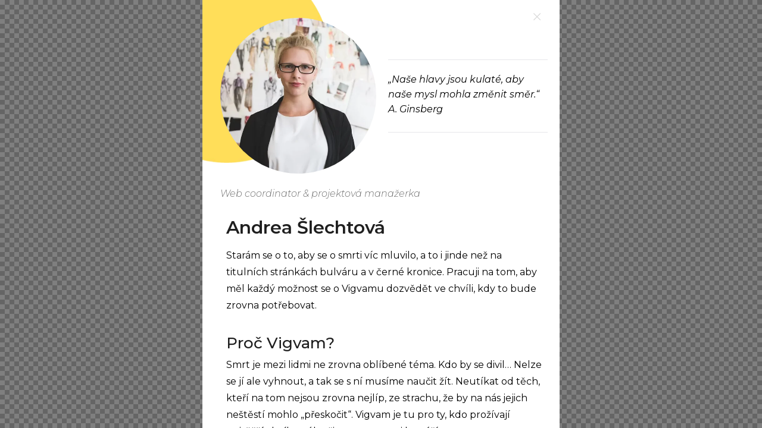

--- FILE ---
content_type: text/html; charset=UTF-8
request_url: https://poradna-vigvam.cz/jet-popup/andrea-slechtova/
body_size: 10882
content:
<!DOCTYPE html>
<html lang="cs" class="no-js">
	<head>
		<meta charset="UTF-8">
		<meta name="viewport" content="width=device-width, initial-scale=1.0" />
				<title>Andrea Šlechtová &#8211; Poradna Vigvam</title>
<meta name='robots' content='max-image-preview:large' />
<link rel='dns-prefetch' href='//www.googletagmanager.com' />
<link rel='dns-prefetch' href='//fonts.googleapis.com' />
<link rel="alternate" type="application/rss+xml" title="Poradna Vigvam &raquo; RSS zdroj" href="https://poradna-vigvam.cz/feed/" />
<link rel="alternate" type="application/rss+xml" title="Poradna Vigvam &raquo; RSS komentářů" href="https://poradna-vigvam.cz/comments/feed/" />
<link rel="alternate" title="oEmbed (JSON)" type="application/json+oembed" href="https://poradna-vigvam.cz/wp-json/oembed/1.0/embed?url=https%3A%2F%2Fporadna-vigvam.cz%2Fjet-popup%2Fandrea-slechtova%2F" />
<link rel="alternate" title="oEmbed (XML)" type="text/xml+oembed" href="https://poradna-vigvam.cz/wp-json/oembed/1.0/embed?url=https%3A%2F%2Fporadna-vigvam.cz%2Fjet-popup%2Fandrea-slechtova%2F&#038;format=xml" />
<style id='wp-img-auto-sizes-contain-inline-css' type='text/css'>
img:is([sizes=auto i],[sizes^="auto," i]){contain-intrinsic-size:3000px 1500px}
/*# sourceURL=wp-img-auto-sizes-contain-inline-css */
</style>
<link rel='stylesheet' id='jupiterx-child-css' href='https://poradna-vigvam.cz/wp-content/themes/poradna-vigvam/assets/css/style.css?ver=6.9' type='text/css' media='all' />
<style id='wp-emoji-styles-inline-css' type='text/css'>

	img.wp-smiley, img.emoji {
		display: inline !important;
		border: none !important;
		box-shadow: none !important;
		height: 1em !important;
		width: 1em !important;
		margin: 0 0.07em !important;
		vertical-align: -0.1em !important;
		background: none !important;
		padding: 0 !important;
	}
/*# sourceURL=wp-emoji-styles-inline-css */
</style>
<style id='classic-theme-styles-inline-css' type='text/css'>
/*! This file is auto-generated */
.wp-block-button__link{color:#fff;background-color:#32373c;border-radius:9999px;box-shadow:none;text-decoration:none;padding:calc(.667em + 2px) calc(1.333em + 2px);font-size:1.125em}.wp-block-file__button{background:#32373c;color:#fff;text-decoration:none}
/*# sourceURL=/wp-includes/css/classic-themes.min.css */
</style>
<link rel='stylesheet' id='jet-engine-frontend-css' href='https://poradna-vigvam.cz/wp-content/plugins/jet-engine/assets/css/frontend.css?ver=3.7.5' type='text/css' media='all' />
<link rel='stylesheet' id='cookie-law-info-css' href='https://poradna-vigvam.cz/wp-content/plugins/cookie-law-info/legacy/public/css/cookie-law-info-public.css?ver=3.3.7' type='text/css' media='all' />
<link rel='stylesheet' id='cookie-law-info-gdpr-css' href='https://poradna-vigvam.cz/wp-content/plugins/cookie-law-info/legacy/public/css/cookie-law-info-gdpr.css?ver=3.3.7' type='text/css' media='all' />
<link rel='stylesheet' id='santapress-css' href='https://poradna-vigvam.cz/wp-content/plugins/santapress/public/css/santapress-public-all.min.css?ver=1.7.1' type='text/css' media='all' />
<style id='santapress-inline-css' type='text/css'>
.santapress-post.modal, .sp-modal-iframe.modal { max-width: 400px }
.santapress-post.modal { background-color: #ffde59 }
.santapress-post.modal { 
background: #ffde59; /* Old browsers */
background: -moz-radial-gradient(center, ellipse cover, #ffde59 1%, #ffde59 100%); /* FF3.6-15 */
background: -webkit-radial-gradient(center, ellipse cover, #ffde59 1%,#ffde59 100%); /* Chrome10-25,Safari5.1-6 */
background: radial-gradient(ellipse at center, #ffde59 1%,#ffde59 100%); /* W3C, IE10+, FF16+, Chrome26+, Opera12+, Safari7+ */
filter: progid:DXImageTransform.Microsoft.gradient( startColorstr=&#039;#ffde59&#039;, endColorstr=&#039;#ffde59&#039;,GradientType=1 ); /* IE6-9 fallback on horizontal gradient */
}
.santapress-post.modal:after { display:none; }
/*# sourceURL=santapress-inline-css */
</style>
<link rel='stylesheet' id='jupiterx-popups-animation-css' href='https://poradna-vigvam.cz/wp-content/plugins/jupiterx-core/includes/extensions/raven/assets/lib/animate/animate.min.css?ver=4.10.1' type='text/css' media='all' />
<link type='text/css' rel='stylesheet' id='jupiterx-google-fonts-css' href='https://fonts.googleapis.com/css?family=Montserrat%3A100%2C200%2C300%2C400%2C500%2C600%2C700%2C800%2C900%2C100italic%2C200italic%2C300italic%2C400italic%2C500italic%2C600italic%2C700italic%2C800italic%2C900italic&#038;ver=4.10.1' type='text/css' media='all' />
<link rel='stylesheet' id='jupiterx-css' href='https://poradna-vigvam.cz/wp-content/uploads/jupiterx/compiler/jupiterx/85866ca.css?ver=4.10.1' type='text/css' media='all' />
<link rel='stylesheet' id='jet-popup-frontend-css' href='https://poradna-vigvam.cz/wp-content/plugins/jet-popup/assets/css/jet-popup-frontend.css?ver=2.0.17.1' type='text/css' media='all' />
<link rel='stylesheet' id='jupiterx-elements-dynamic-styles-css' href='https://poradna-vigvam.cz/wp-content/uploads/jupiterx/compiler/jupiterx-elements-dynamic-styles/11206f9.css?ver=4.10.1' type='text/css' media='all' />
<link rel='stylesheet' id='ms-main-css' href='https://poradna-vigvam.cz/wp-content/plugins/masterslider/public/assets/css/masterslider.main.css?ver=3.7.7' type='text/css' media='all' />
<link rel='stylesheet' id='ms-custom-css' href='https://poradna-vigvam.cz/wp-content/uploads/masterslider/custom.css?ver=36.4' type='text/css' media='all' />
<link rel='stylesheet' id='elementor-icons-css' href='https://poradna-vigvam.cz/wp-content/plugins/elementor/assets/lib/eicons/css/elementor-icons.min.css?ver=5.43.0' type='text/css' media='all' />
<link rel='stylesheet' id='elementor-frontend-css' href='https://poradna-vigvam.cz/wp-content/plugins/elementor/assets/css/frontend.min.css?ver=3.31.5' type='text/css' media='all' />
<link rel='stylesheet' id='font-awesome-css' href='https://poradna-vigvam.cz/wp-content/plugins/elementor/assets/lib/font-awesome/css/font-awesome.min.css?ver=4.7.0' type='text/css' media='all' />
<link rel='stylesheet' id='jupiterx-core-raven-frontend-css' href='https://poradna-vigvam.cz/wp-content/plugins/jupiterx-core/includes/extensions/raven/assets/css/frontend.min.css?ver=6.9' type='text/css' media='all' />
<link rel='stylesheet' id='elementor-post-817-css' href='https://poradna-vigvam.cz/wp-content/uploads/elementor/css/post-817.css?ver=1768272979' type='text/css' media='all' />
<link rel='stylesheet' id='jet-tabs-frontend-css' href='https://poradna-vigvam.cz/wp-content/plugins/jet-tabs/assets/css/jet-tabs-frontend.css?ver=2.2.10' type='text/css' media='all' />
<link rel='stylesheet' id='jet-tricks-frontend-css' href='https://poradna-vigvam.cz/wp-content/plugins/jet-tricks/assets/css/jet-tricks-frontend.css?ver=1.5.7' type='text/css' media='all' />
<link rel='stylesheet' id='font-awesome-5-all-css' href='https://poradna-vigvam.cz/wp-content/plugins/elementor/assets/lib/font-awesome/css/all.min.css?ver=3.31.5' type='text/css' media='all' />
<link rel='stylesheet' id='font-awesome-4-shim-css' href='https://poradna-vigvam.cz/wp-content/plugins/elementor/assets/lib/font-awesome/css/v4-shims.min.css?ver=3.31.5' type='text/css' media='all' />
<link rel='stylesheet' id='flatpickr-css' href='https://poradna-vigvam.cz/wp-content/plugins/elementor/assets/lib/flatpickr/flatpickr.min.css?ver=4.6.13' type='text/css' media='all' />
<link rel='stylesheet' id='widget-image-css' href='https://poradna-vigvam.cz/wp-content/plugins/elementor/assets/css/widget-image.min.css?ver=3.31.5' type='text/css' media='all' />
<link rel='stylesheet' id='widget-text-editor-css' href='https://poradna-vigvam.cz/wp-content/plugins/elementor/assets/css/widget-text-editor.min.css?ver=3.31.5' type='text/css' media='all' />
<link rel='stylesheet' id='widget-heading-css' href='https://poradna-vigvam.cz/wp-content/plugins/elementor/assets/css/widget-heading.min.css?ver=3.31.5' type='text/css' media='all' />
<link rel='stylesheet' id='e-animation-grow-css' href='https://poradna-vigvam.cz/wp-content/plugins/elementor/assets/lib/animations/styles/e-animation-grow.min.css?ver=3.31.5' type='text/css' media='all' />
<link rel='stylesheet' id='e-animation-shrink-css' href='https://poradna-vigvam.cz/wp-content/plugins/elementor/assets/lib/animations/styles/e-animation-shrink.min.css?ver=3.31.5' type='text/css' media='all' />
<link rel='stylesheet' id='e-animation-pulse-css' href='https://poradna-vigvam.cz/wp-content/plugins/elementor/assets/lib/animations/styles/e-animation-pulse.min.css?ver=3.31.5' type='text/css' media='all' />
<link rel='stylesheet' id='e-animation-pop-css' href='https://poradna-vigvam.cz/wp-content/plugins/elementor/assets/lib/animations/styles/e-animation-pop.min.css?ver=3.31.5' type='text/css' media='all' />
<link rel='stylesheet' id='e-animation-grow-rotate-css' href='https://poradna-vigvam.cz/wp-content/plugins/elementor/assets/lib/animations/styles/e-animation-grow-rotate.min.css?ver=3.31.5' type='text/css' media='all' />
<link rel='stylesheet' id='e-animation-wobble-skew-css' href='https://poradna-vigvam.cz/wp-content/plugins/elementor/assets/lib/animations/styles/e-animation-wobble-skew.min.css?ver=3.31.5' type='text/css' media='all' />
<link rel='stylesheet' id='e-animation-buzz-out-css' href='https://poradna-vigvam.cz/wp-content/plugins/elementor/assets/lib/animations/styles/e-animation-buzz-out.min.css?ver=3.31.5' type='text/css' media='all' />
<link rel='stylesheet' id='elementor-post-2432-css' href='https://poradna-vigvam.cz/wp-content/uploads/elementor/css/post-2432.css?ver=1768291444' type='text/css' media='all' />
<link rel='stylesheet' id='eael-general-css' href='https://poradna-vigvam.cz/wp-content/plugins/essential-addons-for-elementor-lite/assets/front-end/css/view/general.min.css?ver=6.3.1' type='text/css' media='all' />
<link rel='stylesheet' id='elementor-post-219-css' href='https://poradna-vigvam.cz/wp-content/uploads/elementor/css/post-219.css?ver=1768272980' type='text/css' media='all' />
<link rel='stylesheet' id='elementor-post-230-css' href='https://poradna-vigvam.cz/wp-content/uploads/elementor/css/post-230.css?ver=1768272980' type='text/css' media='all' />
<link rel='stylesheet' id='elementor-post-234-css' href='https://poradna-vigvam.cz/wp-content/uploads/elementor/css/post-234.css?ver=1768272980' type='text/css' media='all' />
<link rel='stylesheet' id='elementor-gf-local-montserrat-css' href='https://poradna-vigvam.cz/wp-content/uploads/elementor/google-fonts/css/montserrat.css?ver=1752570727' type='text/css' media='all' />
<link rel='stylesheet' id='elementor-icons-shared-0-css' href='https://poradna-vigvam.cz/wp-content/plugins/elementor/assets/lib/font-awesome/css/fontawesome.min.css?ver=5.15.3' type='text/css' media='all' />
<link rel='stylesheet' id='elementor-icons-fa-solid-css' href='https://poradna-vigvam.cz/wp-content/plugins/elementor/assets/lib/font-awesome/css/solid.min.css?ver=5.15.3' type='text/css' media='all' />
<link rel='stylesheet' id='elementor-icons-fa-regular-css' href='https://poradna-vigvam.cz/wp-content/plugins/elementor/assets/lib/font-awesome/css/regular.min.css?ver=5.15.3' type='text/css' media='all' />
<link rel='stylesheet' id='elementor-icons-fa-brands-css' href='https://poradna-vigvam.cz/wp-content/plugins/elementor/assets/lib/font-awesome/css/brands.min.css?ver=5.15.3' type='text/css' media='all' />
<script type="text/javascript" defer src="https://poradna-vigvam.cz/wp-includes/js/jquery/jquery.min.js?ver=3.7.1" id="jquery-core-js"></script>
<script type="text/javascript" defer src="https://poradna-vigvam.cz/wp-includes/js/jquery/jquery-migrate.min.js?ver=3.4.1" id="jquery-migrate-js"></script>
<script type="text/javascript" defer src="https://poradna-vigvam.cz/wp-content/plugins/masterslider/includes/modules/elementor/assets/js/elementor-widgets.js?ver=3.7.7" id="masterslider-elementor-widgets-js"></script>
<script type="text/javascript" id="cookie-law-info-js-extra">
/* <![CDATA[ */
var Cli_Data = {"nn_cookie_ids":[],"cookielist":[],"non_necessary_cookies":[],"ccpaEnabled":"","ccpaRegionBased":"","ccpaBarEnabled":"","strictlyEnabled":["necessary","obligatoire"],"ccpaType":"gdpr","js_blocking":"1","custom_integration":"","triggerDomRefresh":"","secure_cookies":""};
var cli_cookiebar_settings = {"animate_speed_hide":"500","animate_speed_show":"500","background":"#FFF","border":"#b1a6a6c2","border_on":"","button_1_button_colour":"#eeee22","button_1_button_hover":"#bebe1b","button_1_link_colour":"#fff","button_1_as_button":"1","button_1_new_win":"","button_2_button_colour":"#333","button_2_button_hover":"#292929","button_2_link_colour":"#444","button_2_as_button":"","button_2_hidebar":"","button_3_button_colour":"#dedfe0","button_3_button_hover":"#b2b2b3","button_3_link_colour":"#333333","button_3_as_button":"1","button_3_new_win":"","button_4_button_colour":"#dedfe0","button_4_button_hover":"#b2b2b3","button_4_link_colour":"#333333","button_4_as_button":"1","button_7_button_colour":"#eeee22","button_7_button_hover":"#bebe1b","button_7_link_colour":"#fff","button_7_as_button":"1","button_7_new_win":"","font_family":"inherit","header_fix":"","notify_animate_hide":"1","notify_animate_show":"","notify_div_id":"#cookie-law-info-bar","notify_position_horizontal":"right","notify_position_vertical":"bottom","scroll_close":"","scroll_close_reload":"","accept_close_reload":"","reject_close_reload":"","showagain_tab":"","showagain_background":"#fff","showagain_border":"#000","showagain_div_id":"#cookie-law-info-again","showagain_x_position":"100px","text":"#333333","show_once_yn":"","show_once":"10000","logging_on":"","as_popup":"","popup_overlay":"1","bar_heading_text":"Pro zlep\u0161en\u00ed z\u00e1\u017eitku z prohl\u00ed\u017een\u00ed str\u00e1nky, pou\u017e\u00edv\u00e1me cookies.","cookie_bar_as":"popup","popup_showagain_position":"bottom-right","widget_position":"left"};
var log_object = {"ajax_url":"https://poradna-vigvam.cz/wp-admin/admin-ajax.php"};
//# sourceURL=cookie-law-info-js-extra
/* ]]> */
</script>
<script type="text/javascript" defer src="https://poradna-vigvam.cz/wp-content/plugins/cookie-law-info/legacy/public/js/cookie-law-info-public.js?ver=3.3.7" id="cookie-law-info-js"></script>
<script type="text/javascript" src="https://www.googletagmanager.com/gtag/js?id=UA-164077372-1&#039; async=&#039;async" id="jupiterx-gtag-script-js"></script>
<script type="text/javascript" id="jupiterx-gtag-script-js-after">
/* <![CDATA[ */
	
		window.dataLayer = window.dataLayer || [];
		function gtag(){dataLayer.push(arguments);}
		gtag('js', new Date());
					gtag('config', 'UA-164077372-1', { 'anonymize_ip': true });
			
	
//# sourceURL=jupiterx-gtag-script-js-after
/* ]]> */
</script>
<script type="text/javascript" defer src="https://poradna-vigvam.cz/wp-content/themes/jupiterx/lib/assets/dist/js/utils.min.js?ver=4.10.1" id="jupiterx-utils-js"></script>

<!-- Google tag (gtag.js) snippet added by Site Kit -->
<!-- Google Analytics snippet added by Site Kit -->
<script type="text/javascript" src="https://www.googletagmanager.com/gtag/js?id=GT-5R7RZMV" id="google_gtagjs-js" async></script>
<script type="text/javascript" id="google_gtagjs-js-after">
/* <![CDATA[ */
window.dataLayer = window.dataLayer || [];function gtag(){dataLayer.push(arguments);}
gtag("set","linker",{"domains":["poradna-vigvam.cz"]});
gtag("js", new Date());
gtag("set", "developer_id.dZTNiMT", true);
gtag("config", "GT-5R7RZMV");
 window._googlesitekit = window._googlesitekit || {}; window._googlesitekit.throttledEvents = []; window._googlesitekit.gtagEvent = (name, data) => { var key = JSON.stringify( { name, data } ); if ( !! window._googlesitekit.throttledEvents[ key ] ) { return; } window._googlesitekit.throttledEvents[ key ] = true; setTimeout( () => { delete window._googlesitekit.throttledEvents[ key ]; }, 5 ); gtag( "event", name, { ...data, event_source: "site-kit" } ); }; 
//# sourceURL=google_gtagjs-js-after
/* ]]> */
</script>
<script type="text/javascript" defer src="https://poradna-vigvam.cz/wp-content/plugins/elementor/assets/lib/font-awesome/js/v4-shims.min.js?ver=3.31.5" id="font-awesome-4-shim-js"></script>
<link rel="https://api.w.org/" href="https://poradna-vigvam.cz/wp-json/" /><link rel="alternate" title="JSON" type="application/json" href="https://poradna-vigvam.cz/wp-json/wp/v2/jet-popup/2432" /><link rel="EditURI" type="application/rsd+xml" title="RSD" href="https://poradna-vigvam.cz/xmlrpc.php?rsd" />
<meta name="generator" content="WordPress 6.9" />
<link rel="canonical" href="https://poradna-vigvam.cz/jet-popup/andrea-slechtova/" />
<link rel='shortlink' href='https://poradna-vigvam.cz/?p=2432' />
<meta name="generator" content="Site Kit by Google 1.170.0" /><script>var ms_grabbing_curosr='https://poradna-vigvam.cz/wp-content/plugins/masterslider/public/assets/css/common/grabbing.cur',ms_grab_curosr='https://poradna-vigvam.cz/wp-content/plugins/masterslider/public/assets/css/common/grab.cur';</script>
<meta name="generator" content="MasterSlider 3.7.7 - Responsive Touch Image Slider" />
		<script type="text/javascript">
				(function(c,l,a,r,i,t,y){
					c[a]=c[a]||function(){(c[a].q=c[a].q||[]).push(arguments)};t=l.createElement(r);t.async=1;
					t.src="https://www.clarity.ms/tag/"+i+"?ref=wordpress";y=l.getElementsByTagName(r)[0];y.parentNode.insertBefore(t,y);
				})(window, document, "clarity", "script", "p874fq7rha");
		</script>
		<meta name="generator" content="Elementor 3.31.5; features: additional_custom_breakpoints, e_element_cache; settings: css_print_method-external, google_font-enabled, font_display-optional">
			<style>
				.e-con.e-parent:nth-of-type(n+4):not(.e-lazyloaded):not(.e-no-lazyload),
				.e-con.e-parent:nth-of-type(n+4):not(.e-lazyloaded):not(.e-no-lazyload) * {
					background-image: none !important;
				}
				@media screen and (max-height: 1024px) {
					.e-con.e-parent:nth-of-type(n+3):not(.e-lazyloaded):not(.e-no-lazyload),
					.e-con.e-parent:nth-of-type(n+3):not(.e-lazyloaded):not(.e-no-lazyload) * {
						background-image: none !important;
					}
				}
				@media screen and (max-height: 640px) {
					.e-con.e-parent:nth-of-type(n+2):not(.e-lazyloaded):not(.e-no-lazyload),
					.e-con.e-parent:nth-of-type(n+2):not(.e-lazyloaded):not(.e-no-lazyload) * {
						background-image: none !important;
					}
				}
			</style>
			<link rel="icon" href="https://poradna-vigvam.cz/wp-content/uploads/2021/01/cropped-icon-32x32.png" sizes="32x32" />
<link rel="icon" href="https://poradna-vigvam.cz/wp-content/uploads/2021/01/cropped-icon-192x192.png" sizes="192x192" />
<link rel="apple-touch-icon" href="https://poradna-vigvam.cz/wp-content/uploads/2021/01/cropped-icon-180x180.png" />
<meta name="msapplication-TileImage" content="https://poradna-vigvam.cz/wp-content/uploads/2021/01/cropped-icon-270x270.png" />
		<style type="text/css" id="wp-custom-css">
			.jupiterx-main-header:not(.jupiterx-main-header-custom), .jupiterx-post-image {
	display: none;
}

.bttn-buy {
	background-color: #ffde59;
	border-style: none;
	border-radius: 50px;
	width: 225px;
	height: 50px;
}

.bttn-buy:hover {
	background-color: #f1f1f1;
}

.bttn-buy a:hover{
	color: #1f1f1f;
}

.MDow-1theme--light {
	display: none !important;
}

/* Formulare */
input, button, select, optgroup, textarea {
	border: solid 1px #f0f0f0;
	border-radius: 25px;
	padding: 10px 20px;
	font-size: 14px;
}

button {
	color: #1f1f1f;
	background-color: #ffde59;
	font-weight: 600;
}

button:hover {
	background-color: #f1f1f1;
}

#darujte-slider-nadpis {
	margin-top: 30px !important;
} 

/* MOON MOBILE */
@media (min-width: 667px) and (max-width: 767px) {
	.kruh {
		margin: -213px 18px 0px -17px !important;
	}
}

.logo-carousel {
  text-align: center;
}

.logo-carousel img {
  vertical-align: middle;
  display: inline-block;
  max-height: 100px;
}

/* ADVENT KALENDAR */

.santapress-post.modal {border-radius: 100%;}
.sp-modal-wrapper .blocker {z-index: 9999;}

.santapress-container .santapress-door .santapress-door-inner a.loaded {
	border-radius: 100px;
	background-color: unset;
}

h1.santapress-title {
	font-family: 'Montserrat';
	text-shadow: unset;
	font-weight: 600;
	font-size: 35px;
	text-align:center;
	width: 100%;
	margin-bottom: 30px;
}

.santapress-post-inner blockquote p, .santapress-post-inner blockquote footer, h2.santapress-subtitle {
	font-family: 'Montserrat';
	font-size: 16px;
}

h2.santapress-subtitle {
	font-weight: 500;
}

.santapress-post.modal h1.santapress-title, .santapress-post.modal h2.spquiz-question {
	color: #000;
}

.sp-modal-wrapper .modal:not(.in) {
	background-image: url('/wp-content/uploads/2021/01/kruh_zluta-50x50-1.png');
	background-repeat: no-repeat;
	background-position: -20px -50px;
}

.santapress-post.modal p {
	color: unset;
}


#santapress-trigger>span {
	background-image: url('/wp-content/uploads/2025/07/4-removebg-preview.png')
}

.santapress-container .santapress-door .santapress-door-inner a img { -webkit-transition: all 0.1s ease-in-out !important; -o-transition: all 0.1s ease-in-out !important; transition: all 0.1s ease-in-out !important; }


		</style>
			</head>
	<body class="wp-singular jet-popup-template-default single single-jet-popup postid-2432 wp-theme-jupiterx wp-child-theme-poradna-vigvam _masterslider _msp_version_3.7.7 elementor-default elementor-kit-817 elementor-page elementor-page-2432"><div id="jet-popup-2432" class="jet-popup jet-popup--front-mode jet-popup--hide-state jet-popup--animation-fade jet-popup--show-state jet-popup--single-preview" data-settings="{&quot;id&quot;:2432,&quot;jet-popup-id&quot;:&quot;jet-popup-2432&quot;,&quot;type&quot;:&quot;default&quot;,&quot;animation&quot;:&quot;fade&quot;,&quot;open-trigger&quot;:&quot;attach&quot;,&quot;close-event&quot;:&quot;none&quot;,&quot;\u0441lose-event-anchor&quot;:&quot;&quot;,&quot;page-load-delay&quot;:1,&quot;user-inactivity-time&quot;:1,&quot;scrolled-to&quot;:10,&quot;on-date&quot;:&quot;2025-05-12 17:45&quot;,&quot;on-time-start&quot;:&quot;&quot;,&quot;on-time-end&quot;:&quot;&quot;,&quot;start-date-and-time&quot;:&quot;&quot;,&quot;end-date-and-time&quot;:&quot;&quot;,&quot;custom-selector&quot;:&quot;.custom&quot;,&quot;prevent-scrolling&quot;:false,&quot;show-once&quot;:false,&quot;show-again-delay&quot;:&quot;none&quot;,&quot;use-ajax&quot;:false,&quot;force-ajax&quot;:false,&quot;close-on-overlay-click&quot;:true,&quot;content-type&quot;:&quot;elementor&quot;}"><div class="jet-popup__inner"><div class="jet-popup__overlay"></div><div class="jet-popup__container"><div class="jet-popup__container-inner"><div class="jet-popup__container-overlay"></div><div class="jet-popup__container-content"><style>.elementor-2432 .elementor-element.elementor-element-7bf9306d .elementor-repeater-item-51a9172.jet-parallax-section__layout .jet-parallax-section__image{background-size:contain;}.elementor-2432 .elementor-element.elementor-element-b9efcf3 img{border-radius:100% 100% 100% 100%;}.elementor-bc-flex-widget .elementor-2432 .elementor-element.elementor-element-3b0e15a0.elementor-column:not(.raven-column-flex-vertical) .elementor-widget-wrap{align-items:center;}.elementor-2432 .elementor-element.elementor-element-3b0e15a0.elementor-column.elementor-element[data-element_type="column"]:not(.raven-column-flex-vertical) > .elementor-widget-wrap.elementor-element-populated{align-content:center;align-items:center;}.elementor-2432 .elementor-element.elementor-element-3b0e15a0.elementor-column.elementor-element[data-element_type="column"].raven-column-flex-vertical > .elementor-widget-wrap.elementor-element-populated{justify-content:center;}.elementor-2432 .elementor-element.elementor-element-3b0e15a0 > .elementor-widget-wrap > .elementor-widget:not(.elementor-widget__width-auto):not(.elementor-widget__width-initial):not(:last-child):not(.elementor-absolute){margin-bottom:0px;}.elementor-2432 .elementor-element.elementor-element-3b0e15a0 > .elementor-element-populated{padding:0px 0px 0px 10px;}.elementor-2432 .elementor-element.elementor-element-edf6d98 .raven-divider-solid, .elementor-2432 .elementor-element.elementor-element-edf6d98 .raven-divider-double:before, .elementor-2432 .elementor-element.elementor-element-edf6d98 .raven-divider-double:after{background-color:rgba(15,20,52,0.1);height:1px;}.elementor-2432 .elementor-element.elementor-element-edf6d98 .raven-divider-double:before{margin-bottom:1px;}.elementor-2432 .elementor-element.elementor-element-edf6d98 .raven-divider{padding:0px 0px 20px 0px;}.elementor-2432 .elementor-element.elementor-element-10dcb512{font-family:"Montserrat", Sans-serif;font-weight:400;line-height:1.6em;}.elementor-2432 .elementor-element.elementor-element-6d19ae30 .raven-divider-solid, .elementor-2432 .elementor-element.elementor-element-6d19ae30 .raven-divider-double:before, .elementor-2432 .elementor-element.elementor-element-6d19ae30 .raven-divider-double:after{background-color:rgba(15,20,52,0.1);height:1px;}.elementor-2432 .elementor-element.elementor-element-6d19ae30 .raven-divider-double:before{margin-bottom:1px;}.elementor-2432 .elementor-element.elementor-element-6d19ae30 .raven-divider{padding:10px 0px 0px 0px;}.elementor-2432 .elementor-element.elementor-element-7750f9fe .elementor-repeater-item-9d698f8.jet-parallax-section__layout .jet-parallax-section__image{background-image:url("https://poradna-vigvam.cz/wp-content/uploads/2021/01/sedy_200x200.png");background-size:auto;}.elementor-2432 .elementor-element.elementor-element-79c21059 > .elementor-widget-wrap > .elementor-widget:not(.elementor-widget__width-auto):not(.elementor-widget__width-initial):not(:last-child):not(.elementor-absolute){margin-bottom:10px;}.elementor-2432 .elementor-element.elementor-element-564e707c .raven-heading-title, .elementor-2432 .elementor-element.elementor-element-564e707c .raven-heading-title-inner{color:#1F1F1F;-webkit-text-fill-color:initial;}.elementor-2432 .elementor-element.elementor-element-564e707c .raven-heading, .elementor-2432 .elementor-element.elementor-element-564e707c .raven-heading a{font-size:30px;font-weight:600;}.elementor-2432 .elementor-element.elementor-element-43510c22{font-family:"Montserrat", Sans-serif;line-height:1.8em;}.elementor-2432 .elementor-element.elementor-element-43510c22 .elementor-drop-cap{margin-inline-end:10px;}.elementor-2432 .elementor-element.elementor-element-79afeb5 > .elementor-widget-container{padding:10px 0px 0px 0px;}.elementor-2432 .elementor-element.elementor-element-79afeb5 .elementor-heading-title{font-size:26px;font-weight:500;}.elementor-2432 .elementor-element.elementor-element-5bd5ebd{font-family:"Montserrat", Sans-serif;line-height:1.8em;}.elementor-2432 .elementor-element.elementor-element-212d62db a.raven-button{width:166px;height:37px;border-radius:50px 50px 50px 50px;}.elementor-2432 .elementor-element.elementor-element-212d62db .raven-button{width:166px;height:37px;border-radius:50px 50px 50px 50px;}.elementor-2432 .elementor-element.elementor-element-212d62db a.raven-button .button-text{color:#1F1F1F;}.elementor-2432 .elementor-element.elementor-element-212d62db .raven-button .button-text{color:#1F1F1F;}.elementor-2432 .elementor-element.elementor-element-212d62db .raven-button-icon{color:#1F1F1F;}.elementor-2432 .elementor-element.elementor-element-212d62db .raven-button-icon i{color:#1F1F1F;}.elementor-2432 .elementor-element.elementor-element-212d62db .raven-button-icon svg{fill:#1F1F1F;}.elementor-2432 .elementor-element.elementor-element-212d62db a.raven-button, .elementor-2432 .elementor-element.elementor-element-212d62db .raven-button, .elementor-2432 .elementor-element.elementor-element-212d62db .raven-button-widget-normal-effect-blink:after{background-color:#FFDE59;background-image:none;}.elementor-2432 .elementor-element.elementor-element-212d62db .raven-button:not(:hover).raven-button-widget-normal-effect-shockwave:after{border-radius:50px 50px 50px 50px;}.elementor-2432 .elementor-element.elementor-element-212d62db .raven-button:not(:hover).raven-button-widget-normal-effect-shockwave:before{border-radius:50px 50px 50px 50px;}.elementor-2432 .elementor-element.elementor-element-212d62db a.raven-button:hover{background-color:#F1F1F1;background-image:none;}.elementor-2432 .elementor-element.elementor-element-212d62db a.raven-button .button-text, .elementor-2432 .elementor-element.elementor-element-212d62db .raven-button .button-text{font-family:"Montserrat", Sans-serif;font-size:14px;font-weight:500;}.elementor-2432 .elementor-element.elementor-element-7750f9fe{padding:0px 0px 50px 10px;}#jet-popup-2432 .jet-popup__container-inner{background-image:url("https://poradna-vigvam.cz/wp-content/uploads/2021/01/400x400.png");background-position:-133px -74px;background-repeat:no-repeat;background-size:58% auto;}#jet-popup-2432 .jet-popup__container{width:600px;}#jet-popup-2432 .jet-popup__inner{justify-content:center;align-items:flex-end;}#jet-popup-2432 .jet-popup__close-button{transform:translateX(-22px) translateY(12px);-webkit-transform:translateX(-22px) translateY(12px);color:#D8D8D8;background-color:#F1F1F100;}@media(max-width:1024px){.elementor-2432 .elementor-element.elementor-element-7bf9306d .elementor-repeater-item-51a9172.jet-parallax-section__layout .jet-parallax-section__image{background-image:url("https://poradna-vigvam.cz/wp-content/uploads/2021/01/kruh_zluta-50x50-1.png");}.elementor-2432 .elementor-element.elementor-element-212d62db a.raven-button{width:153px;height:55px;}.elementor-2432 .elementor-element.elementor-element-212d62db .raven-button{width:153px;height:55px;}.elementor-2432 .elementor-element.elementor-element-212d62db a.raven-button .button-text, .elementor-2432 .elementor-element.elementor-element-212d62db .raven-button .button-text{line-height:1.5em;}.elementor-2432 .elementor-element.elementor-element-7750f9fe{padding:0px 25px 0px 25px;}#jet-popup-2432 .jet-popup__container-inner{background-position:0px 0px;}}@media(max-width:767px){.elementor-2432 .elementor-element.elementor-element-7bf9306d .elementor-repeater-item-51a9172.jet-parallax-section__layout .jet-parallax-section__image{background-image:url("https://poradna-vigvam.cz/wp-content/uploads/2021/01/kruh_zluta-400x400-1.png");}.elementor-2432 .elementor-element.elementor-element-10dcb512{text-align:center;}.elementor-2432 .elementor-element.elementor-element-212d62db a.raven-button{width:144px;height:38px;}.elementor-2432 .elementor-element.elementor-element-212d62db .raven-button{width:144px;height:38px;}.elementor-2432 .elementor-element.elementor-element-212d62db a.raven-button .button-text, .elementor-2432 .elementor-element.elementor-element-212d62db .raven-button .button-text{font-size:12px;}#jet-popup-2432 .jet-popup__container{width:336px;}#jet-popup-2432 .jet-popup__container-inner{background-position:0px 0px;}}@media(min-width:768px){.elementor-2432 .elementor-element.elementor-element-2661ba54{width:50.424%;}.elementor-2432 .elementor-element.elementor-element-3b0e15a0{width:49.576%;}}@media(max-width:1024px) and (min-width:768px){.elementor-2432 .elementor-element.elementor-element-2661ba54{width:50%;}.elementor-2432 .elementor-element.elementor-element-3b0e15a0{width:50%;}}/* Start JX Custom Fonts CSS *//* End JX Custom Fonts CSS */</style>		<div data-elementor-type="jet-popup" data-elementor-id="2432" class="elementor elementor-2432">
						<section class="elementor-section elementor-top-section elementor-element elementor-element-7bf9306d elementor-section-boxed elementor-section-height-default elementor-section-height-default" data-id="7bf9306d" data-element_type="section" data-settings="{&quot;jet_parallax_layout_list&quot;:[{&quot;_id&quot;:&quot;51a9172&quot;,&quot;jet_parallax_layout_speed&quot;:{&quot;unit&quot;:&quot;%&quot;,&quot;size&quot;:1,&quot;sizes&quot;:[]},&quot;jet_parallax_layout_bg_x&quot;:-2,&quot;jet_parallax_layout_bg_y&quot;:-4,&quot;jet_parallax_layout_image_tablet&quot;:{&quot;url&quot;:&quot;http:\/\/vigvam.thuynguyen.eu\/wp-content\/uploads\/2021\/01\/kruh_zluta-50x50-1.png&quot;,&quot;id&quot;:1061,&quot;size&quot;:&quot;&quot;},&quot;jet_parallax_layout_image_mobile&quot;:{&quot;url&quot;:&quot;http:\/\/vigvam.thuynguyen.eu\/wp-content\/uploads\/2021\/01\/kruh_zluta-400x400-1.png&quot;,&quot;id&quot;:1066,&quot;size&quot;:&quot;&quot;},&quot;jet_parallax_layout_bg_size&quot;:&quot;contain&quot;,&quot;jet_parallax_layout_image&quot;:{&quot;url&quot;:&quot;&quot;,&quot;id&quot;:&quot;&quot;,&quot;size&quot;:&quot;&quot;},&quot;jet_parallax_layout_type&quot;:&quot;scroll&quot;,&quot;jet_parallax_layout_direction&quot;:&quot;1&quot;,&quot;jet_parallax_layout_fx_direction&quot;:null,&quot;jet_parallax_layout_z_index&quot;:&quot;&quot;,&quot;jet_parallax_layout_bg_x_tablet&quot;:&quot;&quot;,&quot;jet_parallax_layout_bg_x_mobile&quot;:&quot;&quot;,&quot;jet_parallax_layout_bg_y_tablet&quot;:&quot;&quot;,&quot;jet_parallax_layout_bg_y_mobile&quot;:&quot;&quot;,&quot;jet_parallax_layout_bg_size_tablet&quot;:&quot;&quot;,&quot;jet_parallax_layout_bg_size_mobile&quot;:&quot;&quot;,&quot;jet_parallax_layout_animation_prop&quot;:&quot;transform&quot;,&quot;jet_parallax_layout_on&quot;:[&quot;desktop&quot;,&quot;tablet&quot;]}]}">
						<div class="elementor-container elementor-column-gap-default">
					<div class="elementor-column elementor-col-50 elementor-top-column elementor-element elementor-element-2661ba54" data-id="2661ba54" data-element_type="column">
			<div class="elementor-widget-wrap elementor-element-populated">
						<div class="elementor-element elementor-element-b9efcf3 elementor-widget elementor-widget-image" data-id="b9efcf3" data-element_type="widget" data-widget_type="image.default">
				<div class="elementor-widget-container">
															<img width="500" height="500" src="https://poradna-vigvam.cz/wp-content/uploads/2021/02/andrea-slechtova-500x500.jpg" class="attachment-Image Size 500x500 size-Image Size 500x500 wp-image-2437" alt="" srcset="https://poradna-vigvam.cz/wp-content/uploads/2021/02/andrea-slechtova-500x500.jpg 500w, https://poradna-vigvam.cz/wp-content/uploads/2021/02/andrea-slechtova-300x300.jpg 300w, https://poradna-vigvam.cz/wp-content/uploads/2021/02/andrea-slechtova-150x150.jpg 150w, https://poradna-vigvam.cz/wp-content/uploads/2021/02/andrea-slechtova.jpg 602w" sizes="(max-width: 500px) 100vw, 500px" />															</div>
				</div>
					</div>
		</div>
				<div class="elementor-column elementor-col-50 elementor-top-column elementor-element elementor-element-3b0e15a0" data-id="3b0e15a0" data-element_type="column">
			<div class="elementor-widget-wrap elementor-element-populated">
						<div class="elementor-element elementor-element-edf6d98 elementor-widget elementor-widget-raven-divider" data-id="edf6d98" data-element_type="widget" data-widget_type="raven-divider.default">
				<div class="elementor-widget-container">
							<div class="raven-widget-wrapper">
			<div class="raven-divider">
				<span class="raven-divider-line raven-divider-solid"></span>
			</div>
		</div>
						</div>
				</div>
				<div class="elementor-element elementor-element-10dcb512 elementor-widget elementor-widget-text-editor" data-id="10dcb512" data-element_type="widget" data-widget_type="text-editor.default">
				<div class="elementor-widget-container">
									<p><em>„Naše hlavy jsou kulaté, aby naše mysl mohla změnit směr.“</em><br /><em>A. Ginsberg</em></p>								</div>
				</div>
				<div class="elementor-element elementor-element-6d19ae30 elementor-widget elementor-widget-raven-divider" data-id="6d19ae30" data-element_type="widget" data-widget_type="raven-divider.default">
				<div class="elementor-widget-container">
							<div class="raven-widget-wrapper">
			<div class="raven-divider">
				<span class="raven-divider-line raven-divider-solid"></span>
			</div>
		</div>
						</div>
				</div>
					</div>
		</div>
					</div>
		</section>
				<section class="elementor-section elementor-top-section elementor-element elementor-element-d45da8b elementor-section-boxed elementor-section-height-default elementor-section-height-default" data-id="d45da8b" data-element_type="section" data-settings="{&quot;jet_parallax_layout_list&quot;:[]}">
						<div class="elementor-container elementor-column-gap-default">
					<div class="elementor-column elementor-col-100 elementor-top-column elementor-element elementor-element-e2349be" data-id="e2349be" data-element_type="column">
			<div class="elementor-widget-wrap elementor-element-populated">
						<div class="elementor-element elementor-element-6ec80cc elementor-widget elementor-widget-text-editor" data-id="6ec80cc" data-element_type="widget" data-widget_type="text-editor.default">
				<div class="elementor-widget-container">
									<h6><em>Web coordinator &amp; projektová manažerka</em></h6>								</div>
				</div>
					</div>
		</div>
					</div>
		</section>
				<section class="elementor-section elementor-top-section elementor-element elementor-element-7750f9fe elementor-section-boxed elementor-section-height-default elementor-section-height-default" data-id="7750f9fe" data-element_type="section" data-settings="{&quot;jet_parallax_layout_list&quot;:[{&quot;_id&quot;:&quot;9d698f8&quot;,&quot;jet_parallax_layout_image&quot;:{&quot;url&quot;:&quot;http:\/\/vigvam.thuynguyen.eu\/wp-content\/uploads\/2021\/01\/sedy_200x200.png&quot;,&quot;id&quot;:1678,&quot;size&quot;:&quot;&quot;},&quot;jet_parallax_layout_speed&quot;:{&quot;unit&quot;:&quot;%&quot;,&quot;size&quot;:30,&quot;sizes&quot;:[]},&quot;jet_parallax_layout_bg_x&quot;:90,&quot;jet_parallax_layout_bg_y&quot;:80,&quot;jet_parallax_layout_image_tablet&quot;:{&quot;url&quot;:&quot;&quot;,&quot;id&quot;:&quot;&quot;,&quot;size&quot;:&quot;&quot;},&quot;jet_parallax_layout_image_mobile&quot;:{&quot;url&quot;:&quot;&quot;,&quot;id&quot;:&quot;&quot;,&quot;size&quot;:&quot;&quot;},&quot;jet_parallax_layout_type&quot;:&quot;scroll&quot;,&quot;jet_parallax_layout_direction&quot;:&quot;1&quot;,&quot;jet_parallax_layout_fx_direction&quot;:null,&quot;jet_parallax_layout_z_index&quot;:&quot;&quot;,&quot;jet_parallax_layout_bg_x_tablet&quot;:&quot;&quot;,&quot;jet_parallax_layout_bg_x_mobile&quot;:&quot;&quot;,&quot;jet_parallax_layout_bg_y_tablet&quot;:&quot;&quot;,&quot;jet_parallax_layout_bg_y_mobile&quot;:&quot;&quot;,&quot;jet_parallax_layout_bg_size&quot;:&quot;auto&quot;,&quot;jet_parallax_layout_bg_size_tablet&quot;:&quot;&quot;,&quot;jet_parallax_layout_bg_size_mobile&quot;:&quot;&quot;,&quot;jet_parallax_layout_animation_prop&quot;:&quot;transform&quot;,&quot;jet_parallax_layout_on&quot;:[&quot;desktop&quot;,&quot;tablet&quot;]}]}">
						<div class="elementor-container elementor-column-gap-default">
					<div class="elementor-column elementor-col-100 elementor-top-column elementor-element elementor-element-79c21059" data-id="79c21059" data-element_type="column">
			<div class="elementor-widget-wrap elementor-element-populated">
						<div class="elementor-element elementor-element-564e707c elementor-align-left elementor-widget elementor-widget-raven-heading" data-id="564e707c" data-element_type="widget" data-widget_type="raven-heading.default">
				<div class="elementor-widget-container">
							<div class="raven-widget-wrapper"><h2 class="raven-heading raven-heading-h2"><span class="raven-heading-title ">Andrea Šlechtová</span></h2></div>
						</div>
				</div>
				<div class="elementor-element elementor-element-43510c22 elementor-drop-cap-yes elementor-drop-cap-view-default elementor-widget elementor-widget-text-editor" data-id="43510c22" data-element_type="widget" data-settings="{&quot;drop_cap&quot;:&quot;yes&quot;}" data-widget_type="text-editor.default">
				<div class="elementor-widget-container">
									<p>Starám se o to, aby se o smrti víc mluvilo, a to i jinde než na titulních stránkách bulváru a v černé kronice. Pracuji na tom, aby měl každý možnost se o Vigvamu dozvědět ve chvíli, kdy to bude zrovna potřebovat.</p>								</div>
				</div>
				<div class="elementor-element elementor-element-79afeb5 elementor-widget elementor-widget-heading" data-id="79afeb5" data-element_type="widget" data-widget_type="heading.default">
				<div class="elementor-widget-container">
					<h3 class="elementor-heading-title elementor-size-default">Proč Vigvam?</h3>				</div>
				</div>
				<div class="elementor-element elementor-element-5bd5ebd elementor-widget elementor-widget-text-editor" data-id="5bd5ebd" data-element_type="widget" data-widget_type="text-editor.default">
				<div class="elementor-widget-container">
									<p>Smrt je mezi lidmi ne zrovna oblíbené téma. Kdo by se divil… Nelze se jí ale vyhnout, a tak se s ní musíme naučit žít. Neutíkat od těch, kteří na tom nejsou zrovna nejlíp, ze strachu, že by na nás jejich neštěstí mohlo „přeskočit“. Vigvam je tu pro ty, kdo prožívají nejtěžší chvíle svého života, a proto si ho vážím.</p>								</div>
				</div>
				<div class="elementor-element elementor-element-212d62db elementor-align-center elementor-widget elementor-widget-raven-button" data-id="212d62db" data-element_type="widget" data-settings="{&quot;turn_to_popup_action_button&quot;:&quot;no&quot;}" data-widget_type="raven-button.default">
				<div class="elementor-widget-container">
							<div class="raven-widget-wrapper">
			<a class="raven-button raven-button-widget-normal-effect-none  raven-button-text-align-center raven-button-link elementor-animation-none" href="/kontakt">				<div class="raven-button-overlay" ></div>
				<span class="raven-button-content">
					
					<div class="button-text-container">
												<div class="raven-button-texts-wrapper">
							<div class="button-text">
								<span class="raven-button-text">
									Kontaktujte nás								</span>
							</div>
													</div>
											</div>
					
									</span>
			</a>		</div>
						</div>
				</div>
					</div>
		</div>
					</div>
		</section>
				</div>
		</div></div><div class="jet-popup__close-button"><svg class="svg-icon" aria-hidden="true" role="img" focusable="false" width="24" height="24" viewBox="0 0 24 24" fill="none" xmlns="http://www.w3.org/2000/svg"><path d="M12.2218 13.6066L20 21.3848L21.4142 19.9706L13.636 12.1924L21.3848 4.44366L19.9706 3.02945L12.2218 10.7782L4.44365 3L3.02944 4.41421L10.8076 12.1924L3 20L4.41421 21.4142L12.2218 13.6066Z" fill="currentColor"></path></svg></div></div></div></div><script type="text/javascript">
		(function() {
			document.body.className = document.body.className.replace('no-js','js');
		}());
	</script>
	<script type="text/javascript" defer src="https://poradna-vigvam.cz/wp-content/themes/poradna-vigvam/assets/js/script.js?ver=6.9" id="jupiterx-child-js"></script>
<script type="text/javascript" id="santapress-js-extra">
/* <![CDATA[ */
var data = {"plugin_public_dir_url":"https://poradna-vigvam.cz/wp-content/plugins/santapress/public/","ajaxurl":"https://poradna-vigvam.cz/wp-admin/admin-ajax.php"};
//# sourceURL=santapress-js-extra
/* ]]> */
</script>
<script type="text/javascript" defer src="https://poradna-vigvam.cz/wp-content/plugins/santapress/public/js/santapress-public-all.min.js?ver=1.7.1" id="santapress-js"></script>
<script type="text/javascript" defer src="https://poradna-vigvam.cz/wp-content/plugins/jupiterx-core/includes/woocommerce/wc-quick-view.js?ver=4.10.1" id="jupiterx-wc-quickview-js"></script>
<script type="text/javascript" defer src="https://poradna-vigvam.cz/wp-includes/js/underscore.min.js?ver=1.13.7" id="underscore-js"></script>
<script type="text/javascript" id="jupiterx-js-extra">
/* <![CDATA[ */
var jupiterxOptions = {"smoothScroll":"1","videMedia":"0","quantityFieldSwitch":"undefined"};
//# sourceURL=jupiterx-js-extra
/* ]]> */
</script>
<script type="text/javascript" defer src="https://poradna-vigvam.cz/wp-content/themes/jupiterx/lib/assets/dist/js/frontend.min.js?ver=4.10.1" id="jupiterx-js"></script>
<script type="text/javascript" defer src="https://poradna-vigvam.cz/wp-content/plugins/jet-engine/assets/lib/jet-plugins/jet-plugins.js?ver=1.1.0" id="jet-plugins-js"></script>
<script type="text/javascript" defer src="https://poradna-vigvam.cz/wp-content/plugins/jet-elements/assets/js/lib/anime-js/anime.min.js?ver=2.2.0" id="jet-anime-js-js"></script>
<script type="text/javascript" id="jet-popup-frontend-js-extra">
/* <![CDATA[ */
var jetPopupData = {"version":"2.0.17.1","ajax_url":"https://poradna-vigvam.cz/wp-admin/admin-ajax.php","isElementor":"true"};
//# sourceURL=jet-popup-frontend-js-extra
/* ]]> */
</script>
<script type="text/javascript" defer src="https://poradna-vigvam.cz/wp-content/plugins/jet-popup/assets/js/jet-popup-frontend.js?ver=2.0.17.1" id="jet-popup-frontend-js"></script>
<script type="text/javascript" defer src="https://poradna-vigvam.cz/wp-content/plugins/elementor/assets/js/webpack.runtime.min.js?ver=3.31.5" id="elementor-webpack-runtime-js"></script>
<script type="text/javascript" defer src="https://poradna-vigvam.cz/wp-content/plugins/elementor/assets/js/frontend-modules.min.js?ver=3.31.5" id="elementor-frontend-modules-js"></script>
<script type="text/javascript" defer src="https://poradna-vigvam.cz/wp-includes/js/jquery/ui/core.min.js?ver=1.13.3" id="jquery-ui-core-js"></script>
<script type="text/javascript" defer src="https://poradna-vigvam.cz/wp-content/plugins/elementor/assets/js/frontend.min.js?ver=3.31.5" id="elementor-frontend-js"></script>
<script type="text/javascript" id="eael-general-js-extra">
/* <![CDATA[ */
var localize = {"ajaxurl":"https://poradna-vigvam.cz/wp-admin/admin-ajax.php","nonce":"88f983aa34","i18n":{"added":"Added ","compare":"Compare","loading":"Loading..."},"eael_translate_text":{"required_text":"is a required field","invalid_text":"Invalid","billing_text":"Billing","shipping_text":"Shipping","fg_mfp_counter_text":"of"},"page_permalink":"https://poradna-vigvam.cz/jet-popup/andrea-slechtova/","cart_redirectition":"no","cart_page_url":"","el_breakpoints":{"mobile":{"label":"Mobil na v\u00fd\u0161ku","value":767,"default_value":767,"direction":"max","is_enabled":true},"mobile_extra":{"label":"Mobil na \u0161\u00ed\u0159ku","value":880,"default_value":880,"direction":"max","is_enabled":false},"tablet":{"label":"Tablet na v\u00fd\u0161ku","value":1024,"default_value":1024,"direction":"max","is_enabled":true},"tablet_extra":{"label":"Tablet na \u0161\u00ed\u0159ku","value":1200,"default_value":1200,"direction":"max","is_enabled":false},"laptop":{"label":"Notebook","value":1366,"default_value":1366,"direction":"max","is_enabled":false},"widescreen":{"label":"\u0160iroko\u00fahl\u00fd","value":2400,"default_value":2400,"direction":"min","is_enabled":false}}};
//# sourceURL=eael-general-js-extra
/* ]]> */
</script>
<script type="text/javascript" defer src="https://poradna-vigvam.cz/wp-content/plugins/essential-addons-for-elementor-lite/assets/front-end/js/view/general.min.js?ver=6.3.1" id="eael-general-js"></script>
<script id="wp-emoji-settings" type="application/json">
{"baseUrl":"https://s.w.org/images/core/emoji/17.0.2/72x72/","ext":".png","svgUrl":"https://s.w.org/images/core/emoji/17.0.2/svg/","svgExt":".svg","source":{"concatemoji":"https://poradna-vigvam.cz/wp-includes/js/wp-emoji-release.min.js?ver=6.9"}}
</script>
<script type="module">
/* <![CDATA[ */
/*! This file is auto-generated */
const a=JSON.parse(document.getElementById("wp-emoji-settings").textContent),o=(window._wpemojiSettings=a,"wpEmojiSettingsSupports"),s=["flag","emoji"];function i(e){try{var t={supportTests:e,timestamp:(new Date).valueOf()};sessionStorage.setItem(o,JSON.stringify(t))}catch(e){}}function c(e,t,n){e.clearRect(0,0,e.canvas.width,e.canvas.height),e.fillText(t,0,0);t=new Uint32Array(e.getImageData(0,0,e.canvas.width,e.canvas.height).data);e.clearRect(0,0,e.canvas.width,e.canvas.height),e.fillText(n,0,0);const a=new Uint32Array(e.getImageData(0,0,e.canvas.width,e.canvas.height).data);return t.every((e,t)=>e===a[t])}function p(e,t){e.clearRect(0,0,e.canvas.width,e.canvas.height),e.fillText(t,0,0);var n=e.getImageData(16,16,1,1);for(let e=0;e<n.data.length;e++)if(0!==n.data[e])return!1;return!0}function u(e,t,n,a){switch(t){case"flag":return n(e,"\ud83c\udff3\ufe0f\u200d\u26a7\ufe0f","\ud83c\udff3\ufe0f\u200b\u26a7\ufe0f")?!1:!n(e,"\ud83c\udde8\ud83c\uddf6","\ud83c\udde8\u200b\ud83c\uddf6")&&!n(e,"\ud83c\udff4\udb40\udc67\udb40\udc62\udb40\udc65\udb40\udc6e\udb40\udc67\udb40\udc7f","\ud83c\udff4\u200b\udb40\udc67\u200b\udb40\udc62\u200b\udb40\udc65\u200b\udb40\udc6e\u200b\udb40\udc67\u200b\udb40\udc7f");case"emoji":return!a(e,"\ud83e\u1fac8")}return!1}function f(e,t,n,a){let r;const o=(r="undefined"!=typeof WorkerGlobalScope&&self instanceof WorkerGlobalScope?new OffscreenCanvas(300,150):document.createElement("canvas")).getContext("2d",{willReadFrequently:!0}),s=(o.textBaseline="top",o.font="600 32px Arial",{});return e.forEach(e=>{s[e]=t(o,e,n,a)}),s}function r(e){var t=document.createElement("script");t.src=e,t.defer=!0,document.head.appendChild(t)}a.supports={everything:!0,everythingExceptFlag:!0},new Promise(t=>{let n=function(){try{var e=JSON.parse(sessionStorage.getItem(o));if("object"==typeof e&&"number"==typeof e.timestamp&&(new Date).valueOf()<e.timestamp+604800&&"object"==typeof e.supportTests)return e.supportTests}catch(e){}return null}();if(!n){if("undefined"!=typeof Worker&&"undefined"!=typeof OffscreenCanvas&&"undefined"!=typeof URL&&URL.createObjectURL&&"undefined"!=typeof Blob)try{var e="postMessage("+f.toString()+"("+[JSON.stringify(s),u.toString(),c.toString(),p.toString()].join(",")+"));",a=new Blob([e],{type:"text/javascript"});const r=new Worker(URL.createObjectURL(a),{name:"wpTestEmojiSupports"});return void(r.onmessage=e=>{i(n=e.data),r.terminate(),t(n)})}catch(e){}i(n=f(s,u,c,p))}t(n)}).then(e=>{for(const n in e)a.supports[n]=e[n],a.supports.everything=a.supports.everything&&a.supports[n],"flag"!==n&&(a.supports.everythingExceptFlag=a.supports.everythingExceptFlag&&a.supports[n]);var t;a.supports.everythingExceptFlag=a.supports.everythingExceptFlag&&!a.supports.flag,a.supports.everything||((t=a.source||{}).concatemoji?r(t.concatemoji):t.wpemoji&&t.twemoji&&(r(t.twemoji),r(t.wpemoji)))});
//# sourceURL=https://poradna-vigvam.cz/wp-includes/js/wp-emoji-loader.min.js
/* ]]> */
</script>
    </body>
</html>

<!--
Performance optimized by W3 Total Cache. Learn more: https://www.boldgrid.com/w3-total-cache/

Object Caching 110/192 objects using Disk
Page Caching using Disk: Enhanced 

Served from: poradna-vigvam.cz @ 2026-01-16 11:53:52 by W3 Total Cache
-->

--- FILE ---
content_type: text/css
request_url: https://poradna-vigvam.cz/wp-content/uploads/elementor/css/post-2432.css?ver=1768291444
body_size: 994
content:
.elementor-2432 .elementor-element.elementor-element-7bf9306d .elementor-repeater-item-51a9172.jet-parallax-section__layout .jet-parallax-section__image{background-size:contain;}.elementor-2432 .elementor-element.elementor-element-b9efcf3 img{border-radius:100% 100% 100% 100%;}.elementor-bc-flex-widget .elementor-2432 .elementor-element.elementor-element-3b0e15a0.elementor-column:not(.raven-column-flex-vertical) .elementor-widget-wrap{align-items:center;}.elementor-2432 .elementor-element.elementor-element-3b0e15a0.elementor-column.elementor-element[data-element_type="column"]:not(.raven-column-flex-vertical) > .elementor-widget-wrap.elementor-element-populated{align-content:center;align-items:center;}.elementor-2432 .elementor-element.elementor-element-3b0e15a0.elementor-column.elementor-element[data-element_type="column"].raven-column-flex-vertical > .elementor-widget-wrap.elementor-element-populated{justify-content:center;}.elementor-2432 .elementor-element.elementor-element-3b0e15a0 > .elementor-widget-wrap > .elementor-widget:not(.elementor-widget__width-auto):not(.elementor-widget__width-initial):not(:last-child):not(.elementor-absolute){margin-bottom:0px;}.elementor-2432 .elementor-element.elementor-element-3b0e15a0 > .elementor-element-populated{padding:0px 0px 0px 10px;}.elementor-2432 .elementor-element.elementor-element-edf6d98 .raven-divider-solid, .elementor-2432 .elementor-element.elementor-element-edf6d98 .raven-divider-double:before, .elementor-2432 .elementor-element.elementor-element-edf6d98 .raven-divider-double:after{background-color:rgba(15,20,52,0.1);height:1px;}.elementor-2432 .elementor-element.elementor-element-edf6d98 .raven-divider-double:before{margin-bottom:1px;}.elementor-2432 .elementor-element.elementor-element-edf6d98 .raven-divider{padding:0px 0px 20px 0px;}.elementor-2432 .elementor-element.elementor-element-10dcb512{font-family:"Montserrat", Sans-serif;font-weight:400;line-height:1.6em;}.elementor-2432 .elementor-element.elementor-element-6d19ae30 .raven-divider-solid, .elementor-2432 .elementor-element.elementor-element-6d19ae30 .raven-divider-double:before, .elementor-2432 .elementor-element.elementor-element-6d19ae30 .raven-divider-double:after{background-color:rgba(15,20,52,0.1);height:1px;}.elementor-2432 .elementor-element.elementor-element-6d19ae30 .raven-divider-double:before{margin-bottom:1px;}.elementor-2432 .elementor-element.elementor-element-6d19ae30 .raven-divider{padding:10px 0px 0px 0px;}.elementor-2432 .elementor-element.elementor-element-7750f9fe .elementor-repeater-item-9d698f8.jet-parallax-section__layout .jet-parallax-section__image{background-image:url("https://poradna-vigvam.cz/wp-content/uploads/2021/01/sedy_200x200.png");background-size:auto;}.elementor-2432 .elementor-element.elementor-element-79c21059 > .elementor-widget-wrap > .elementor-widget:not(.elementor-widget__width-auto):not(.elementor-widget__width-initial):not(:last-child):not(.elementor-absolute){margin-bottom:10px;}.elementor-2432 .elementor-element.elementor-element-564e707c .raven-heading-title, .elementor-2432 .elementor-element.elementor-element-564e707c .raven-heading-title-inner{color:#1F1F1F;-webkit-text-fill-color:initial;}.elementor-2432 .elementor-element.elementor-element-564e707c .raven-heading, .elementor-2432 .elementor-element.elementor-element-564e707c .raven-heading a{font-size:30px;font-weight:600;}.elementor-2432 .elementor-element.elementor-element-43510c22{font-family:"Montserrat", Sans-serif;line-height:1.8em;}.elementor-2432 .elementor-element.elementor-element-43510c22 .elementor-drop-cap{margin-inline-end:10px;}.elementor-2432 .elementor-element.elementor-element-79afeb5 > .elementor-widget-container{padding:10px 0px 0px 0px;}.elementor-2432 .elementor-element.elementor-element-79afeb5 .elementor-heading-title{font-size:26px;font-weight:500;}.elementor-2432 .elementor-element.elementor-element-5bd5ebd{font-family:"Montserrat", Sans-serif;line-height:1.8em;}.elementor-2432 .elementor-element.elementor-element-212d62db a.raven-button{width:166px;height:37px;border-radius:50px 50px 50px 50px;}.elementor-2432 .elementor-element.elementor-element-212d62db .raven-button{width:166px;height:37px;border-radius:50px 50px 50px 50px;}.elementor-2432 .elementor-element.elementor-element-212d62db a.raven-button .button-text{color:#1F1F1F;}.elementor-2432 .elementor-element.elementor-element-212d62db .raven-button .button-text{color:#1F1F1F;}.elementor-2432 .elementor-element.elementor-element-212d62db .raven-button-icon{color:#1F1F1F;}.elementor-2432 .elementor-element.elementor-element-212d62db .raven-button-icon i{color:#1F1F1F;}.elementor-2432 .elementor-element.elementor-element-212d62db .raven-button-icon svg{fill:#1F1F1F;}.elementor-2432 .elementor-element.elementor-element-212d62db a.raven-button, .elementor-2432 .elementor-element.elementor-element-212d62db .raven-button, .elementor-2432 .elementor-element.elementor-element-212d62db .raven-button-widget-normal-effect-blink:after{background-color:#FFDE59;background-image:none;}.elementor-2432 .elementor-element.elementor-element-212d62db .raven-button:not(:hover).raven-button-widget-normal-effect-shockwave:after{border-radius:50px 50px 50px 50px;}.elementor-2432 .elementor-element.elementor-element-212d62db .raven-button:not(:hover).raven-button-widget-normal-effect-shockwave:before{border-radius:50px 50px 50px 50px;}.elementor-2432 .elementor-element.elementor-element-212d62db a.raven-button:hover{background-color:#F1F1F1;background-image:none;}.elementor-2432 .elementor-element.elementor-element-212d62db a.raven-button .button-text, .elementor-2432 .elementor-element.elementor-element-212d62db .raven-button .button-text{font-family:"Montserrat", Sans-serif;font-size:14px;font-weight:500;}.elementor-2432 .elementor-element.elementor-element-7750f9fe{padding:0px 0px 50px 10px;}#jet-popup-2432 .jet-popup__container-inner{background-image:url("https://poradna-vigvam.cz/wp-content/uploads/2021/01/400x400.png");background-position:-133px -74px;background-repeat:no-repeat;background-size:58% auto;}#jet-popup-2432 .jet-popup__container{width:600px;}#jet-popup-2432 .jet-popup__inner{justify-content:center;align-items:flex-end;}#jet-popup-2432 .jet-popup__close-button{transform:translateX(-22px) translateY(12px);-webkit-transform:translateX(-22px) translateY(12px);color:#D8D8D8;background-color:#F1F1F100;}@media(max-width:1024px){.elementor-2432 .elementor-element.elementor-element-7bf9306d .elementor-repeater-item-51a9172.jet-parallax-section__layout .jet-parallax-section__image{background-image:url("https://poradna-vigvam.cz/wp-content/uploads/2021/01/kruh_zluta-50x50-1.png");}.elementor-2432 .elementor-element.elementor-element-212d62db a.raven-button{width:153px;height:55px;}.elementor-2432 .elementor-element.elementor-element-212d62db .raven-button{width:153px;height:55px;}.elementor-2432 .elementor-element.elementor-element-212d62db a.raven-button .button-text, .elementor-2432 .elementor-element.elementor-element-212d62db .raven-button .button-text{line-height:1.5em;}.elementor-2432 .elementor-element.elementor-element-7750f9fe{padding:0px 25px 0px 25px;}#jet-popup-2432 .jet-popup__container-inner{background-position:0px 0px;}}@media(max-width:767px){.elementor-2432 .elementor-element.elementor-element-7bf9306d .elementor-repeater-item-51a9172.jet-parallax-section__layout .jet-parallax-section__image{background-image:url("https://poradna-vigvam.cz/wp-content/uploads/2021/01/kruh_zluta-400x400-1.png");}.elementor-2432 .elementor-element.elementor-element-10dcb512{text-align:center;}.elementor-2432 .elementor-element.elementor-element-212d62db a.raven-button{width:144px;height:38px;}.elementor-2432 .elementor-element.elementor-element-212d62db .raven-button{width:144px;height:38px;}.elementor-2432 .elementor-element.elementor-element-212d62db a.raven-button .button-text, .elementor-2432 .elementor-element.elementor-element-212d62db .raven-button .button-text{font-size:12px;}#jet-popup-2432 .jet-popup__container{width:336px;}#jet-popup-2432 .jet-popup__container-inner{background-position:0px 0px;}}@media(min-width:768px){.elementor-2432 .elementor-element.elementor-element-2661ba54{width:50.424%;}.elementor-2432 .elementor-element.elementor-element-3b0e15a0{width:49.576%;}}@media(max-width:1024px) and (min-width:768px){.elementor-2432 .elementor-element.elementor-element-2661ba54{width:50%;}.elementor-2432 .elementor-element.elementor-element-3b0e15a0{width:50%;}}/* Start JX Custom Fonts CSS *//* End JX Custom Fonts CSS */

--- FILE ---
content_type: text/css
request_url: https://poradna-vigvam.cz/wp-content/uploads/elementor/css/post-219.css?ver=1768272980
body_size: 2370
content:
.elementor-219 .elementor-element.elementor-element-7f47e1c .elementor-repeater-item-95c27e5.jet-parallax-section__layout .jet-parallax-section__image{background-size:auto;}.elementor-bc-flex-widget .elementor-219 .elementor-element.elementor-element-c77ae60.elementor-column:not(.raven-column-flex-vertical) .elementor-widget-wrap{align-items:center;}.elementor-219 .elementor-element.elementor-element-c77ae60.elementor-column.elementor-element[data-element_type="column"]:not(.raven-column-flex-vertical) > .elementor-widget-wrap.elementor-element-populated{align-content:center;align-items:center;}.elementor-219 .elementor-element.elementor-element-c77ae60.elementor-column.elementor-element[data-element_type="column"].raven-column-flex-vertical > .elementor-widget-wrap.elementor-element-populated{justify-content:center;}.elementor-219 .elementor-element.elementor-element-f6df642 .elementor-icon-list-items:not(.elementor-inline-items) .elementor-icon-list-item:not(:last-child){padding-block-end:calc(35px/2);}.elementor-219 .elementor-element.elementor-element-f6df642 .elementor-icon-list-items:not(.elementor-inline-items) .elementor-icon-list-item:not(:first-child){margin-block-start:calc(35px/2);}.elementor-219 .elementor-element.elementor-element-f6df642 .elementor-icon-list-items.elementor-inline-items .elementor-icon-list-item{margin-inline:calc(35px/2);}.elementor-219 .elementor-element.elementor-element-f6df642 .elementor-icon-list-items.elementor-inline-items{margin-inline:calc(-35px/2);}.elementor-219 .elementor-element.elementor-element-f6df642 .elementor-icon-list-items.elementor-inline-items .elementor-icon-list-item:after{inset-inline-end:calc(-35px/2);}.elementor-219 .elementor-element.elementor-element-f6df642 .elementor-icon-list-icon i{color:#1F1F1F;transition:color 0.3s;}.elementor-219 .elementor-element.elementor-element-f6df642 .elementor-icon-list-icon svg{fill:#1F1F1F;transition:fill 0.3s;}.elementor-219 .elementor-element.elementor-element-f6df642 .elementor-icon-list-item:hover .elementor-icon-list-icon i{color:#fbce0f;}.elementor-219 .elementor-element.elementor-element-f6df642 .elementor-icon-list-item:hover .elementor-icon-list-icon svg{fill:#fbce0f;}.elementor-219 .elementor-element.elementor-element-f6df642{--e-icon-list-icon-size:14px;--icon-vertical-offset:0px;}.elementor-219 .elementor-element.elementor-element-f6df642 .elementor-icon-list-icon{padding-inline-end:10px;}.elementor-219 .elementor-element.elementor-element-f6df642 .elementor-icon-list-item > .elementor-icon-list-text, .elementor-219 .elementor-element.elementor-element-f6df642 .elementor-icon-list-item > a{font-size:11px;font-weight:500;}.elementor-219 .elementor-element.elementor-element-f6df642 .elementor-icon-list-text{color:#1F1F1F;transition:color 0.3s;}.elementor-219 .elementor-element.elementor-element-f6df642 .elementor-icon-list-item:hover .elementor-icon-list-text{color:#FFDE59;}.elementor-bc-flex-widget .elementor-219 .elementor-element.elementor-element-f5bb1ee.elementor-column:not(.raven-column-flex-vertical) .elementor-widget-wrap{align-items:center;}.elementor-219 .elementor-element.elementor-element-f5bb1ee.elementor-column.elementor-element[data-element_type="column"]:not(.raven-column-flex-vertical) > .elementor-widget-wrap.elementor-element-populated{align-content:center;align-items:center;}.elementor-219 .elementor-element.elementor-element-f5bb1ee.elementor-column.elementor-element[data-element_type="column"].raven-column-flex-vertical > .elementor-widget-wrap.elementor-element-populated{justify-content:center;}.elementor-219 .elementor-element.elementor-element-0bc3bfb .elementor-icon-list-items:not(.elementor-inline-items) .elementor-icon-list-item:not(:last-child){padding-block-end:calc(35px/2);}.elementor-219 .elementor-element.elementor-element-0bc3bfb .elementor-icon-list-items:not(.elementor-inline-items) .elementor-icon-list-item:not(:first-child){margin-block-start:calc(35px/2);}.elementor-219 .elementor-element.elementor-element-0bc3bfb .elementor-icon-list-items.elementor-inline-items .elementor-icon-list-item{margin-inline:calc(35px/2);}.elementor-219 .elementor-element.elementor-element-0bc3bfb .elementor-icon-list-items.elementor-inline-items{margin-inline:calc(-35px/2);}.elementor-219 .elementor-element.elementor-element-0bc3bfb .elementor-icon-list-items.elementor-inline-items .elementor-icon-list-item:after{inset-inline-end:calc(-35px/2);}.elementor-219 .elementor-element.elementor-element-0bc3bfb .elementor-icon-list-icon i{color:#1F1F1F;transition:color 0.3s;}.elementor-219 .elementor-element.elementor-element-0bc3bfb .elementor-icon-list-icon svg{fill:#1F1F1F;transition:fill 0.3s;}.elementor-219 .elementor-element.elementor-element-0bc3bfb .elementor-icon-list-item:hover .elementor-icon-list-icon i{color:#fbce0f;}.elementor-219 .elementor-element.elementor-element-0bc3bfb .elementor-icon-list-item:hover .elementor-icon-list-icon svg{fill:#fbce0f;}.elementor-219 .elementor-element.elementor-element-0bc3bfb{--e-icon-list-icon-size:14px;--icon-vertical-offset:0px;}.elementor-219 .elementor-element.elementor-element-0bc3bfb .elementor-icon-list-icon{padding-inline-end:10px;}.elementor-219 .elementor-element.elementor-element-0bc3bfb .elementor-icon-list-item > .elementor-icon-list-text, .elementor-219 .elementor-element.elementor-element-0bc3bfb .elementor-icon-list-item > a{font-size:11px;font-weight:500;}.elementor-219 .elementor-element.elementor-element-0bc3bfb .elementor-icon-list-text{color:#1F1F1F;transition:color 0.3s;}.elementor-219 .elementor-element.elementor-element-0bc3bfb .elementor-icon-list-item:hover .elementor-icon-list-text{color:#FFDE59;}.elementor-219 .elementor-element.elementor-element-7f47e1c:not(.elementor-motion-effects-element-type-background), .elementor-219 .elementor-element.elementor-element-7f47e1c > .elementor-motion-effects-container > .elementor-motion-effects-layer{background-color:#F1F1F1;}.elementor-219 .elementor-element.elementor-element-7f47e1c{transition:background 0.3s, border 0.3s, border-radius 0.3s, box-shadow 0.3s;padding:0px 0px 5px 0px;}.elementor-219 .elementor-element.elementor-element-7f47e1c > .elementor-background-overlay{transition:background 0.3s, border-radius 0.3s, opacity 0.3s;}.elementor-219 .elementor-element.elementor-element-dcf6f4e .elementor-repeater-item-1ba2a78.jet-parallax-section__layout .jet-parallax-section__image{background-size:auto;}.elementor-bc-flex-widget .elementor-219 .elementor-element.elementor-element-039f163.elementor-column:not(.raven-column-flex-vertical) .elementor-widget-wrap{align-items:center;}.elementor-219 .elementor-element.elementor-element-039f163.elementor-column.elementor-element[data-element_type="column"]:not(.raven-column-flex-vertical) > .elementor-widget-wrap.elementor-element-populated{align-content:center;align-items:center;}.elementor-219 .elementor-element.elementor-element-039f163.elementor-column.elementor-element[data-element_type="column"].raven-column-flex-vertical > .elementor-widget-wrap.elementor-element-populated{justify-content:center;}.elementor-219 .elementor-element.elementor-element-ec352c7 .raven-site-logo img, .elementor-219 .elementor-element.elementor-element-ec352c7 .raven-site-logo svg{width:130px;max-width:130px;}.elementor-219 .elementor-element.elementor-element-ec352c7 .raven-site-logo{text-align:left;}.elementor-bc-flex-widget .elementor-219 .elementor-element.elementor-element-363c659.elementor-column:not(.raven-column-flex-vertical) .elementor-widget-wrap{align-items:center;}.elementor-219 .elementor-element.elementor-element-363c659.elementor-column.elementor-element[data-element_type="column"]:not(.raven-column-flex-vertical) > .elementor-widget-wrap.elementor-element-populated{align-content:center;align-items:center;}.elementor-219 .elementor-element.elementor-element-363c659.elementor-column.elementor-element[data-element_type="column"].raven-column-flex-vertical > .elementor-widget-wrap.elementor-element-populated{justify-content:center;}.elementor-219 .elementor-element.elementor-element-e016687 .raven-nav-menu-horizontal .raven-nav-menu > li:not(:last-child){margin-right:20px;}.elementor-219 .elementor-element.elementor-element-e016687 .raven-nav-menu-vertical .raven-nav-menu > li:not(:last-child){margin-bottom:20px;}.elementor-219 .elementor-element.elementor-element-e016687 .raven-nav-menu-main .raven-nav-menu > li > a.raven-menu-item{padding:0px 0px 0px 0px;color:#1F1F1F;}.elementor-219 .elementor-element.elementor-element-e016687 .raven-nav-menu-main .raven-nav-menu > li:not(.current-menu-parent):not(.current-menu-ancestor) > a.raven-menu-item:hover:not(.raven-menu-item-active), .elementor-219 .elementor-element.elementor-element-e016687 .raven-nav-menu-main .raven-nav-menu > li:not(.current-menu-parent):not(.current-menu-ancestor) > a.highlighted:not(.raven-menu-item-active){color:#FFDE59;border-color:#FFDE59;border-style:solid;border-width:0px 0px 1px 0px;}.elementor-219 .elementor-element.elementor-element-e016687 .raven-nav-menu-main .raven-nav-menu > li > a.raven-menu-item-active, .elementor-219 .elementor-element.elementor-element-e016687 .raven-nav-menu-main .raven-nav-menu > li.current-menu-parent > a, .elementor-219 .elementor-element.elementor-element-e016687 .raven-nav-menu-main .raven-nav-menu > li.current-menu-ancestor > a{color:#1F1F1F;border-color:#FFDE59;border-style:solid;border-width:0px 0px 1px 0px;}.elementor-219 .elementor-element.elementor-element-e016687 .raven-nav-menu-main .raven-submenu > li > a.raven-submenu-item{padding:10px 50px 10px 20px;background-color:#F1F1F1;}.elementor-219 .elementor-element.elementor-element-e016687 .raven-nav-menu-main .raven-submenu > li:not(:last-child){border-bottom-width:1px;}.elementor-219 .elementor-element.elementor-element-e016687 .raven-nav-menu-main .raven-submenu{background-color:#F1F1F1;}.elementor-219 .elementor-element.elementor-element-e016687 .raven-nav-menu-mobile .raven-nav-menu li > a{padding:8px 32px 8px 32px;color:#FFFFFF;}.elementor-219 .elementor-element.elementor-element-e016687 .raven-nav-menu-mobile .raven-nav-menu li > a:hover{color:#fbce0f;}.elementor-219 .elementor-element.elementor-element-e016687 .raven-nav-menu-mobile .raven-nav-menu li > a.raven-menu-item-active, .elementor-219 .elementor-element.elementor-element-e016687 .raven-nav-menu-mobile .raven-nav-menu li > a:active, .elementor-219 .elementor-element.elementor-element-e016687 .raven-nav-menu-mobile .raven-nav-menu > li.current-menu-ancestor > a.raven-menu-item, .elementor-219 .elementor-element.elementor-element-e016687 li.menu-item.current-menu-ancestor > a.raven-submenu-item.has-submenu{color:#fbce0f;}.elementor-219 .elementor-element.elementor-element-e016687 .raven-nav-menu-toggle{text-align:center;}.elementor-bc-flex-widget .elementor-219 .elementor-element.elementor-element-e0b5c64.elementor-column:not(.raven-column-flex-vertical) .elementor-widget-wrap{align-items:center;}.elementor-219 .elementor-element.elementor-element-e0b5c64.elementor-column.elementor-element[data-element_type="column"]:not(.raven-column-flex-vertical) > .elementor-widget-wrap.elementor-element-populated{align-content:center;align-items:center;}.elementor-219 .elementor-element.elementor-element-e0b5c64.elementor-column.elementor-element[data-element_type="column"].raven-column-flex-vertical > .elementor-widget-wrap.elementor-element-populated{justify-content:center;}.elementor-219 .elementor-element.elementor-element-88a01c2 .jet-button__plane-normal{background-color:#FFDE59;}.elementor-219 .elementor-element.elementor-element-88a01c2 .jet-button__plane-hover{background-color:#F1F1F1;}.elementor-219 .elementor-element.elementor-element-88a01c2 .jet-button__instance{width:161px;height:40px;border-radius:50px 50px 50px 50px;}.elementor-219 .elementor-element.elementor-element-88a01c2 .jet-button__container{justify-content:center;}.elementor-219 .elementor-element.elementor-element-88a01c2 .jet-button__state-normal .jet-button__icon{color:#000000;font-size:20px;}.elementor-219 .elementor-element.elementor-element-88a01c2 .jet-button__state-hover .jet-button__icon{color:#FFDE59;}.elementor-219 .elementor-element.elementor-element-88a01c2 .jet-button__state-normal .jet-button__label{text-align:left;color:#000000;}.elementor-219 .elementor-element.elementor-element-88a01c2 .jet-button__state-hover .jet-button__label{text-align:left;color:#FFDE59;}.elementor-219 .elementor-element.elementor-element-88a01c2  .jet-button__state-normal .jet-button__label{font-size:16px;font-weight:700;}.elementor-219 .elementor-element.elementor-element-88a01c2  .jet-button__state-hover .jet-button__label{font-size:16px;font-weight:700;}.elementor-bc-flex-widget .elementor-219 .elementor-element.elementor-element-7c28e95.elementor-column:not(.raven-column-flex-vertical) .elementor-widget-wrap{align-items:center;}.elementor-219 .elementor-element.elementor-element-7c28e95.elementor-column.elementor-element[data-element_type="column"]:not(.raven-column-flex-vertical) > .elementor-widget-wrap.elementor-element-populated{align-content:center;align-items:center;}.elementor-219 .elementor-element.elementor-element-7c28e95.elementor-column.elementor-element[data-element_type="column"].raven-column-flex-vertical > .elementor-widget-wrap.elementor-element-populated{justify-content:center;}.elementor-219 .elementor-element.elementor-element-acb7bf6 .raven-search-form-lightbox{background-color:#FFDE59;}.elementor-219 .elementor-element.elementor-element-acb7bf6 > .elementor-widget-container{padding:0px 0px 0px 0px;}.elementor-219 .elementor-element.elementor-element-acb7bf6 .raven-search-form-input{color:#FFFFFF;background-color:#FFDE59;}.elementor-219 .elementor-element.elementor-element-acb7bf6 .raven-search-form-input:focus{background-color:#FBE17D;}.elementor-219 .elementor-element.elementor-element-acb7bf6 .raven-search-form-button{font-size:15px;padding:10px 10px 10px 10px;color:#FFFFFF;background-color:#F1F1F1;border-radius:100px 100px 100px 100px;}.elementor-219 .elementor-element.elementor-element-acb7bf6 .raven-search-form-button > svg{width:15px;height:15px;fill:#FFFFFF;}.elementor-219 .elementor-element.elementor-element-acb7bf6 svg.raven-search-form-button{width:15px;height:15px;fill:#FFFFFF;}.elementor-219 .elementor-element.elementor-element-acb7bf6 .raven-search-form-container{text-align:right;}.elementor-219 .elementor-element.elementor-element-acb7bf6 .raven-search-form-button:hover{color:#1F1F1F;background-color:#FFDE59;}.elementor-219 .elementor-element.elementor-element-acb7bf6 .raven-search-form-button:hover > svg{fill:#1F1F1F;}.elementor-219 .elementor-element.elementor-element-acb7bf6 svg.raven-search-form-button:hover{fill:#1F1F1F;}.elementor-219 .elementor-element.elementor-element-dcf6f4e:not(.elementor-motion-effects-element-type-background), .elementor-219 .elementor-element.elementor-element-dcf6f4e > .elementor-motion-effects-container > .elementor-motion-effects-layer{background-color:#FFFFFFD1;}.elementor-219 .elementor-element.elementor-element-dcf6f4e > .elementor-container{min-height:90px;}.elementor-219 .elementor-element.elementor-element-dcf6f4e{transition:background 0.3s, border 0.3s, border-radius 0.3s, box-shadow 0.3s;padding:0px 0px 0px 0px;}.elementor-219 .elementor-element.elementor-element-dcf6f4e > .elementor-background-overlay{transition:background 0.3s, border-radius 0.3s, opacity 0.3s;}.elementor-219 .elementor-element.elementor-element-c9f02b9 .elementor-repeater-item-95c27e5.jet-parallax-section__layout .jet-parallax-section__image{background-size:auto;}.elementor-bc-flex-widget .elementor-219 .elementor-element.elementor-element-cb72b9a.elementor-column:not(.raven-column-flex-vertical) .elementor-widget-wrap{align-items:center;}.elementor-219 .elementor-element.elementor-element-cb72b9a.elementor-column.elementor-element[data-element_type="column"]:not(.raven-column-flex-vertical) > .elementor-widget-wrap.elementor-element-populated{align-content:center;align-items:center;}.elementor-219 .elementor-element.elementor-element-cb72b9a.elementor-column.elementor-element[data-element_type="column"].raven-column-flex-vertical > .elementor-widget-wrap.elementor-element-populated{justify-content:center;}.elementor-219 .elementor-element.elementor-element-56c744a .elementor-icon-list-items:not(.elementor-inline-items) .elementor-icon-list-item:not(:last-child){padding-block-end:calc(35px/2);}.elementor-219 .elementor-element.elementor-element-56c744a .elementor-icon-list-items:not(.elementor-inline-items) .elementor-icon-list-item:not(:first-child){margin-block-start:calc(35px/2);}.elementor-219 .elementor-element.elementor-element-56c744a .elementor-icon-list-items.elementor-inline-items .elementor-icon-list-item{margin-inline:calc(35px/2);}.elementor-219 .elementor-element.elementor-element-56c744a .elementor-icon-list-items.elementor-inline-items{margin-inline:calc(-35px/2);}.elementor-219 .elementor-element.elementor-element-56c744a .elementor-icon-list-items.elementor-inline-items .elementor-icon-list-item:after{inset-inline-end:calc(-35px/2);}.elementor-219 .elementor-element.elementor-element-56c744a .elementor-icon-list-icon i{color:#1F1F1F;transition:color 0.3s;}.elementor-219 .elementor-element.elementor-element-56c744a .elementor-icon-list-icon svg{fill:#1F1F1F;transition:fill 0.3s;}.elementor-219 .elementor-element.elementor-element-56c744a .elementor-icon-list-item:hover .elementor-icon-list-icon i{color:#F1F1F1;}.elementor-219 .elementor-element.elementor-element-56c744a .elementor-icon-list-item:hover .elementor-icon-list-icon svg{fill:#F1F1F1;}.elementor-219 .elementor-element.elementor-element-56c744a{--e-icon-list-icon-size:14px;--icon-vertical-offset:0px;}.elementor-219 .elementor-element.elementor-element-56c744a .elementor-icon-list-icon{padding-inline-end:10px;}.elementor-219 .elementor-element.elementor-element-56c744a .elementor-icon-list-item > .elementor-icon-list-text, .elementor-219 .elementor-element.elementor-element-56c744a .elementor-icon-list-item > a{font-size:11px;font-weight:700;}.elementor-219 .elementor-element.elementor-element-56c744a .elementor-icon-list-text{color:#1F1F1F;transition:color 0.3s;}.elementor-219 .elementor-element.elementor-element-56c744a .elementor-icon-list-item:hover .elementor-icon-list-text{color:#1F1F1F;}.elementor-219 .elementor-element.elementor-element-c9f02b9:not(.elementor-motion-effects-element-type-background), .elementor-219 .elementor-element.elementor-element-c9f02b9 > .elementor-motion-effects-container > .elementor-motion-effects-layer{background-color:#FFDE59;}.elementor-219 .elementor-element.elementor-element-c9f02b9:hover{background-color:#F1F1F1;}.elementor-219 .elementor-element.elementor-element-c9f02b9{transition:background 0.3s, border 0.3s, border-radius 0.3s, box-shadow 0.3s;padding:0px 0px 5px 0px;}.elementor-219 .elementor-element.elementor-element-c9f02b9 > .elementor-background-overlay{transition:background 0.3s, border-radius 0.3s, opacity 0.3s;}.elementor-219 .elementor-element.elementor-element-292762f .elementor-repeater-item-1ba2a78.jet-parallax-section__layout .jet-parallax-section__image{background-size:auto;}.elementor-bc-flex-widget .elementor-219 .elementor-element.elementor-element-94e825c.elementor-column:not(.raven-column-flex-vertical) .elementor-widget-wrap{align-items:center;}.elementor-219 .elementor-element.elementor-element-94e825c.elementor-column.elementor-element[data-element_type="column"]:not(.raven-column-flex-vertical) > .elementor-widget-wrap.elementor-element-populated{align-content:center;align-items:center;}.elementor-219 .elementor-element.elementor-element-94e825c.elementor-column.elementor-element[data-element_type="column"].raven-column-flex-vertical > .elementor-widget-wrap.elementor-element-populated{justify-content:center;}.elementor-219 .elementor-element.elementor-element-12f64d1 a.raven-button{width:161px;height:40px;border-radius:50px 50px 50px 50px;}.elementor-219 .elementor-element.elementor-element-12f64d1 .raven-button{width:161px;height:40px;border-radius:50px 50px 50px 50px;}.elementor-219 .elementor-element.elementor-element-12f64d1 a.raven-button .button-text{color:#1F1F1F;}.elementor-219 .elementor-element.elementor-element-12f64d1 .raven-button .button-text{color:#1F1F1F;}.elementor-219 .elementor-element.elementor-element-12f64d1 .raven-button-icon{color:#1F1F1F;}.elementor-219 .elementor-element.elementor-element-12f64d1 .raven-button-icon i{color:#1F1F1F;}.elementor-219 .elementor-element.elementor-element-12f64d1 .raven-button-icon svg{fill:#1F1F1F;}.elementor-219 .elementor-element.elementor-element-12f64d1 a.raven-button, .elementor-219 .elementor-element.elementor-element-12f64d1 .raven-button, .elementor-219 .elementor-element.elementor-element-12f64d1 .raven-button-widget-normal-effect-blink:after{background-color:#FFDE59;background-image:none;}.elementor-219 .elementor-element.elementor-element-12f64d1 .raven-button:not(:hover).raven-button-widget-normal-effect-shockwave:after{border-radius:50px 50px 50px 50px;}.elementor-219 .elementor-element.elementor-element-12f64d1 .raven-button:not(:hover).raven-button-widget-normal-effect-shockwave:before{border-radius:50px 50px 50px 50px;}.elementor-219 .elementor-element.elementor-element-12f64d1 a.raven-button:hover{background-color:#F1F1F1;background-image:none;}.elementor-219 .elementor-element.elementor-element-12f64d1 a.raven-button .button-text, .elementor-219 .elementor-element.elementor-element-12f64d1 .raven-button .button-text{font-weight:700;}.elementor-bc-flex-widget .elementor-219 .elementor-element.elementor-element-2a78fc8.elementor-column:not(.raven-column-flex-vertical) .elementor-widget-wrap{align-items:center;}.elementor-219 .elementor-element.elementor-element-2a78fc8.elementor-column.elementor-element[data-element_type="column"]:not(.raven-column-flex-vertical) > .elementor-widget-wrap.elementor-element-populated{align-content:center;align-items:center;}.elementor-219 .elementor-element.elementor-element-2a78fc8.elementor-column.elementor-element[data-element_type="column"].raven-column-flex-vertical > .elementor-widget-wrap.elementor-element-populated{justify-content:center;}.elementor-219 .elementor-element.elementor-element-095edc1 .raven-site-logo img, .elementor-219 .elementor-element.elementor-element-095edc1 .raven-site-logo svg{width:130px;max-width:130px;}.elementor-219 .elementor-element.elementor-element-095edc1 .raven-site-logo{text-align:left;}.elementor-bc-flex-widget .elementor-219 .elementor-element.elementor-element-7cc474b.elementor-column:not(.raven-column-flex-vertical) .elementor-widget-wrap{align-items:center;}.elementor-219 .elementor-element.elementor-element-7cc474b.elementor-column.elementor-element[data-element_type="column"]:not(.raven-column-flex-vertical) > .elementor-widget-wrap.elementor-element-populated{align-content:center;align-items:center;}.elementor-219 .elementor-element.elementor-element-7cc474b.elementor-column.elementor-element[data-element_type="column"].raven-column-flex-vertical > .elementor-widget-wrap.elementor-element-populated{justify-content:center;}.elementor-219 .elementor-element.elementor-element-0c2984f .raven-nav-menu-mobile{background-color:#F1F1F1;}.elementor-219 .elementor-element.elementor-element-0c2984f .raven-nav-menu-horizontal .raven-nav-menu > li:not(:last-child){margin-right:20px;}.elementor-219 .elementor-element.elementor-element-0c2984f .raven-nav-menu-vertical .raven-nav-menu > li:not(:last-child){margin-bottom:20px;}.elementor-219 .elementor-element.elementor-element-0c2984f .raven-nav-menu-main .raven-nav-menu > li > a.raven-menu-item{padding:0px 0px 0px 0px;color:#1F1F1F;}.elementor-219 .elementor-element.elementor-element-0c2984f .raven-nav-menu-main .raven-nav-menu > li:not(.current-menu-parent):not(.current-menu-ancestor) > a.raven-menu-item:hover:not(.raven-menu-item-active), .elementor-219 .elementor-element.elementor-element-0c2984f .raven-nav-menu-main .raven-nav-menu > li:not(.current-menu-parent):not(.current-menu-ancestor) > a.highlighted:not(.raven-menu-item-active){color:#FFDE59;border-color:#FFDE59;border-style:solid;border-width:0px 0px 1px 0px;}.elementor-219 .elementor-element.elementor-element-0c2984f .raven-nav-menu-main .raven-nav-menu > li > a.raven-menu-item-active, .elementor-219 .elementor-element.elementor-element-0c2984f .raven-nav-menu-main .raven-nav-menu > li.current-menu-parent > a, .elementor-219 .elementor-element.elementor-element-0c2984f .raven-nav-menu-main .raven-nav-menu > li.current-menu-ancestor > a{color:#1F1F1F;border-color:#FFDE59;border-style:solid;border-width:0px 0px 1px 0px;}.elementor-219 .elementor-element.elementor-element-0c2984f .raven-nav-menu-main .raven-submenu > li > a.raven-submenu-item{padding:10px 50px 10px 20px;background-color:#F1F1F1;}.elementor-219 .elementor-element.elementor-element-0c2984f .raven-nav-menu-main .raven-submenu > li:not(:last-child){border-bottom-width:1px;}.elementor-219 .elementor-element.elementor-element-0c2984f .raven-nav-menu-main .raven-submenu{background-color:#F1F1F1;}.elementor-219 .elementor-element.elementor-element-0c2984f .raven-nav-menu-mobile .raven-nav-menu li > a{padding:8px 32px 8px 32px;color:#1F1F1F;}.elementor-219 .elementor-element.elementor-element-0c2984f .raven-nav-menu-mobile .raven-nav-menu li > a:hover{color:#fbce0f;}.elementor-219 .elementor-element.elementor-element-0c2984f .raven-nav-menu-mobile .raven-nav-menu li > a.raven-menu-item-active, .elementor-219 .elementor-element.elementor-element-0c2984f .raven-nav-menu-mobile .raven-nav-menu li > a:active, .elementor-219 .elementor-element.elementor-element-0c2984f .raven-nav-menu-mobile .raven-nav-menu > li.current-menu-ancestor > a.raven-menu-item, .elementor-219 .elementor-element.elementor-element-0c2984f li.menu-item.current-menu-ancestor > a.raven-submenu-item.has-submenu{color:#fbce0f;}.elementor-219 .elementor-element.elementor-element-0c2984f .raven-nav-menu-toggle{text-align:center;}.elementor-219 .elementor-element.elementor-element-292762f:not(.elementor-motion-effects-element-type-background), .elementor-219 .elementor-element.elementor-element-292762f > .elementor-motion-effects-container > .elementor-motion-effects-layer{background-color:#FFFFFFD1;}.elementor-219 .elementor-element.elementor-element-292762f > .elementor-container{min-height:90px;}.elementor-219 .elementor-element.elementor-element-292762f{transition:background 0.3s, border 0.3s, border-radius 0.3s, box-shadow 0.3s;padding:0px 0px 0px 0px;z-index:999;}.elementor-219 .elementor-element.elementor-element-292762f > .elementor-background-overlay{transition:background 0.3s, border-radius 0.3s, opacity 0.3s;}@media(max-width:1024px){.elementor-219 .elementor-element.elementor-element-7f47e1c{padding:0px 30px 0px 30px;}.elementor-219 .elementor-element.elementor-element-e016687 .raven-nav-menu-mobile .raven-nav-menu li > a{padding:10px 35px 10px 35px;}.elementor-219 .elementor-element.elementor-element-e016687:not(.raven-nav-menu-stretch) .raven-nav-menu-mobile{margin-top:27px;}.elementor-219 .elementor-element.elementor-element-e016687.raven-nav-menu-stretch .raven-nav-menu-mobile{top:auto !important;margin-top:27px;}.elementor-219 .elementor-element.elementor-element-e016687 .raven-nav-menu-toggle-button{color:#00124e;}.elementor-219 .elementor-element.elementor-element-e016687 .raven-nav-menu-toggle-button svg{fill:#00124e;}.elementor-219 .elementor-element.elementor-element-e016687 .hamburger-inner, .elementor-219 .elementor-element.elementor-element-e016687 .hamburger-inner::after, .elementor-219 .elementor-element.elementor-element-e016687 .hamburger-inner::before{background-color:#00124e;}.elementor-219 .elementor-element.elementor-element-e016687 .raven-nav-menu-toggle-button:hover{color:#fbce0f;}.elementor-219 .elementor-element.elementor-element-e016687 .raven-nav-menu-toggle-button:hover svg{fill:#fbce0f;}.elementor-219 .elementor-element.elementor-element-e016687 .raven-nav-menu-toggle-button:hover .hamburger-inner, .elementor-219 .elementor-element.elementor-element-e016687 .raven-nav-menu-toggle-button:hover  .hamburger-inner::after, .elementor-219 .elementor-element.elementor-element-e016687 .raven-nav-menu-toggle-button:hover  .hamburger-inner::before{background-color:#fbce0f;}.elementor-219 .elementor-element.elementor-element-dcf6f4e{padding:0px 30px 0px 30px;}.elementor-219 .elementor-element.elementor-element-c9f02b9{padding:0px 30px 0px 30px;}.elementor-219 .elementor-element.elementor-element-095edc1 .raven-site-logo{text-align:center;}.elementor-219 .elementor-element.elementor-element-0c2984f > .elementor-widget-container{padding:0px 30px 0px 30px;}.elementor-219 .elementor-element.elementor-element-0c2984f .raven-nav-menu-mobile .raven-nav-menu li > a{padding:10px 35px 10px 35px;}.elementor-219 .elementor-element.elementor-element-0c2984f .raven-nav-menu-toggle{text-align:right;}.elementor-219 .elementor-element.elementor-element-0c2984f .raven-nav-menu-toggle-button{color:#1F1F1F;}.elementor-219 .elementor-element.elementor-element-0c2984f .raven-nav-menu-toggle-button svg{fill:#1F1F1F;}.elementor-219 .elementor-element.elementor-element-0c2984f .hamburger-inner, .elementor-219 .elementor-element.elementor-element-0c2984f .hamburger-inner::after, .elementor-219 .elementor-element.elementor-element-0c2984f .hamburger-inner::before{background-color:#1F1F1F;}.elementor-219 .elementor-element.elementor-element-0c2984f .raven-nav-menu-toggle-button:hover{color:#fbce0f;}.elementor-219 .elementor-element.elementor-element-0c2984f .raven-nav-menu-toggle-button:hover svg{fill:#fbce0f;}.elementor-219 .elementor-element.elementor-element-0c2984f .raven-nav-menu-toggle-button:hover .hamburger-inner, .elementor-219 .elementor-element.elementor-element-0c2984f .raven-nav-menu-toggle-button:hover  .hamburger-inner::after, .elementor-219 .elementor-element.elementor-element-0c2984f .raven-nav-menu-toggle-button:hover  .hamburger-inner::before{background-color:#fbce0f;}.elementor-219 .elementor-element.elementor-element-292762f{padding:0px 0px 0px 30px;}}@media(min-width:768px){.elementor-219 .elementor-element.elementor-element-c77ae60{width:49.925%;}.elementor-219 .elementor-element.elementor-element-a25ff42{width:12.919%;}.elementor-219 .elementor-element.elementor-element-f5bb1ee{width:36.793%;}.elementor-219 .elementor-element.elementor-element-039f163{width:14%;}.elementor-219 .elementor-element.elementor-element-363c659{width:70%;}.elementor-219 .elementor-element.elementor-element-e0b5c64{width:13%;}.elementor-219 .elementor-element.elementor-element-7c28e95{width:2.977%;}}@media(max-width:1024px) and (min-width:768px){.elementor-219 .elementor-element.elementor-element-c77ae60{width:50%;}.elementor-219 .elementor-element.elementor-element-f5bb1ee{width:35%;}.elementor-219 .elementor-element.elementor-element-039f163{width:80%;}.elementor-219 .elementor-element.elementor-element-363c659{width:10%;}.elementor-219 .elementor-element.elementor-element-cb72b9a{width:50%;}}@media(max-width:767px){.elementor-219 .elementor-element.elementor-element-c77ae60{width:100%;}.elementor-219 .elementor-element.elementor-element-f5bb1ee{width:50%;}.elementor-219 .elementor-element.elementor-element-039f163{width:70%;}.elementor-bc-flex-widget .elementor-219 .elementor-element.elementor-element-039f163.elementor-column .elementor-widget-wrap{align-items:center;}.elementor-219 .elementor-element.elementor-element-039f163.elementor-column.elementor-element[data-element_type="column"] > .elementor-widget-wrap.elementor-element-populated{align-content:center;align-items:center;}.elementor-219 .elementor-element.elementor-element-ec352c7 > .elementor-widget-container{padding:10px 0px 0px 0px;}.elementor-219 .elementor-element.elementor-element-ec352c7 .raven-site-logo img, .elementor-219 .elementor-element.elementor-element-ec352c7 .raven-site-logo svg{width:80%;}.elementor-219 .elementor-element.elementor-element-363c659{width:15%;}.elementor-bc-flex-widget .elementor-219 .elementor-element.elementor-element-363c659.elementor-column .elementor-widget-wrap{align-items:center;}.elementor-219 .elementor-element.elementor-element-363c659.elementor-column.elementor-element[data-element_type="column"] > .elementor-widget-wrap.elementor-element-populated{align-content:center;align-items:center;}.elementor-219 .elementor-element.elementor-element-363c659 > .elementor-element-populated{padding:10px 0px 0px 0px;}.elementor-219 .elementor-element.elementor-element-e0b5c64{width:15%;}.elementor-bc-flex-widget .elementor-219 .elementor-element.elementor-element-e0b5c64.elementor-column .elementor-widget-wrap{align-items:center;}.elementor-219 .elementor-element.elementor-element-e0b5c64.elementor-column.elementor-element[data-element_type="column"] > .elementor-widget-wrap.elementor-element-populated{align-content:center;align-items:center;}.elementor-219 .elementor-element.elementor-element-e0b5c64 > .elementor-element-populated{padding:10px 0px 0px 0px;}.elementor-219 .elementor-element.elementor-element-7c28e95{width:15%;}.elementor-bc-flex-widget .elementor-219 .elementor-element.elementor-element-7c28e95.elementor-column .elementor-widget-wrap{align-items:center;}.elementor-219 .elementor-element.elementor-element-7c28e95.elementor-column.elementor-element[data-element_type="column"] > .elementor-widget-wrap.elementor-element-populated{align-content:center;align-items:center;}.elementor-219 .elementor-element.elementor-element-7c28e95 > .elementor-element-populated{padding:10px 0px 0px 0px;}.elementor-219 .elementor-element.elementor-element-acb7bf6 .raven-search-form-input{font-size:1.4rem;}.elementor-219 .elementor-element.elementor-element-cb72b9a{width:100%;}.elementor-219 .elementor-element.elementor-element-56c744a .elementor-icon-list-item > .elementor-icon-list-text, .elementor-219 .elementor-element.elementor-element-56c744a .elementor-icon-list-item > a{font-size:14px;}.elementor-219 .elementor-element.elementor-element-94e825c{width:100%;}.elementor-bc-flex-widget .elementor-219 .elementor-element.elementor-element-94e825c.elementor-column .elementor-widget-wrap{align-items:center;}.elementor-219 .elementor-element.elementor-element-94e825c.elementor-column.elementor-element[data-element_type="column"] > .elementor-widget-wrap.elementor-element-populated{align-content:center;align-items:center;}.elementor-219 .elementor-element.elementor-element-94e825c > .elementor-element-populated{padding:10px 0px 0px 0px;}.elementor-219 .elementor-element.elementor-element-2a78fc8{width:70%;}.elementor-bc-flex-widget .elementor-219 .elementor-element.elementor-element-2a78fc8.elementor-column .elementor-widget-wrap{align-items:center;}.elementor-219 .elementor-element.elementor-element-2a78fc8.elementor-column.elementor-element[data-element_type="column"] > .elementor-widget-wrap.elementor-element-populated{align-content:center;align-items:center;}.elementor-219 .elementor-element.elementor-element-095edc1 > .elementor-widget-container{padding:10px 0px 0px 0px;}.elementor-219 .elementor-element.elementor-element-095edc1 .raven-site-logo img, .elementor-219 .elementor-element.elementor-element-095edc1 .raven-site-logo svg{width:80%;}.elementor-219 .elementor-element.elementor-element-095edc1 .raven-site-logo{text-align:left;}.elementor-219 .elementor-element.elementor-element-7cc474b{width:30%;}.elementor-bc-flex-widget .elementor-219 .elementor-element.elementor-element-7cc474b.elementor-column .elementor-widget-wrap{align-items:center;}.elementor-219 .elementor-element.elementor-element-7cc474b.elementor-column.elementor-element[data-element_type="column"] > .elementor-widget-wrap.elementor-element-populated{align-content:center;align-items:center;}.elementor-219 .elementor-element.elementor-element-7cc474b > .elementor-element-populated{padding:10px 0px 0px 0px;}.elementor-219 .elementor-element.elementor-element-0c2984f > .elementor-widget-container{padding:0px 0px 0px 0px;}.elementor-219 .elementor-element.elementor-element-0c2984f .raven-nav-menu-toggle{text-align:right;}.elementor-219 .elementor-element.elementor-element-292762f{padding:0px 30px 10px 10px;}}

--- FILE ---
content_type: text/css
request_url: https://poradna-vigvam.cz/wp-content/uploads/elementor/css/post-230.css?ver=1768272980
body_size: 1342
content:
.elementor-230 .elementor-element.elementor-element-91dae4f .elementor-repeater-item-1ba2a78.jet-parallax-section__layout .jet-parallax-section__image{background-size:auto;}.elementor-bc-flex-widget .elementor-230 .elementor-element.elementor-element-1fe132b.elementor-column:not(.raven-column-flex-vertical) .elementor-widget-wrap{align-items:center;}.elementor-230 .elementor-element.elementor-element-1fe132b.elementor-column.elementor-element[data-element_type="column"]:not(.raven-column-flex-vertical) > .elementor-widget-wrap.elementor-element-populated{align-content:center;align-items:center;}.elementor-230 .elementor-element.elementor-element-1fe132b.elementor-column.elementor-element[data-element_type="column"].raven-column-flex-vertical > .elementor-widget-wrap.elementor-element-populated{justify-content:center;}.elementor-230 .elementor-element.elementor-element-deff5ca > .elementor-widget-container{margin:5px 0px 5px 0px;}.elementor-230 .elementor-element.elementor-element-deff5ca .raven-site-logo img, .elementor-230 .elementor-element.elementor-element-deff5ca .raven-site-logo svg{width:115px;max-width:115px;}.elementor-230 .elementor-element.elementor-element-deff5ca .raven-site-logo{text-align:left;}.elementor-bc-flex-widget .elementor-230 .elementor-element.elementor-element-6633974.elementor-column:not(.raven-column-flex-vertical) .elementor-widget-wrap{align-items:center;}.elementor-230 .elementor-element.elementor-element-6633974.elementor-column.elementor-element[data-element_type="column"]:not(.raven-column-flex-vertical) > .elementor-widget-wrap.elementor-element-populated{align-content:center;align-items:center;}.elementor-230 .elementor-element.elementor-element-6633974.elementor-column.elementor-element[data-element_type="column"].raven-column-flex-vertical > .elementor-widget-wrap.elementor-element-populated{justify-content:center;}.elementor-230 .elementor-element.elementor-element-0f66956 .raven-nav-menu-horizontal .raven-nav-menu > li:not(:last-child){margin-right:20px;}.elementor-230 .elementor-element.elementor-element-0f66956 .raven-nav-menu-vertical .raven-nav-menu > li:not(:last-child){margin-bottom:20px;}.elementor-230 .elementor-element.elementor-element-0f66956 .raven-nav-menu-main .raven-nav-menu > li > a.raven-menu-item{padding:0px 0px 0px 0px;color:#1F1F1F;}.elementor-230 .elementor-element.elementor-element-0f66956 .raven-nav-menu-main .raven-nav-menu > li:not(.current-menu-parent):not(.current-menu-ancestor) > a.raven-menu-item:hover:not(.raven-menu-item-active), .elementor-230 .elementor-element.elementor-element-0f66956 .raven-nav-menu-main .raven-nav-menu > li:not(.current-menu-parent):not(.current-menu-ancestor) > a.highlighted:not(.raven-menu-item-active){color:#FFDE59;border-color:#FFDE59;border-style:solid;border-width:0px 0px 1px 0px;}.elementor-230 .elementor-element.elementor-element-0f66956 .raven-nav-menu-main .raven-nav-menu > li > a.raven-menu-item-active, .elementor-230 .elementor-element.elementor-element-0f66956 .raven-nav-menu-main .raven-nav-menu > li.current-menu-parent > a, .elementor-230 .elementor-element.elementor-element-0f66956 .raven-nav-menu-main .raven-nav-menu > li.current-menu-ancestor > a{color:#1F1F1F;border-color:#FFDE59;border-style:solid;border-width:0px 0px 1px 0px;}.elementor-230 .elementor-element.elementor-element-0f66956 .raven-nav-menu-main .raven-submenu > li > a.raven-submenu-item{padding:10px 50px 20px 20px;background-color:#F1F1F1;}.elementor-230 .elementor-element.elementor-element-0f66956 .raven-nav-menu-main .raven-submenu > li:not(:last-child){border-bottom-width:1px;}.elementor-230 .elementor-element.elementor-element-0f66956 .raven-nav-menu-main .raven-submenu{background-color:#F1F1F1;}.elementor-230 .elementor-element.elementor-element-0f66956 .raven-nav-menu-mobile .raven-nav-menu li > a{padding:8px 32px 8px 32px;}.elementor-230 .elementor-element.elementor-element-0f66956 .raven-nav-menu-toggle{text-align:center;}.elementor-bc-flex-widget .elementor-230 .elementor-element.elementor-element-746fd2f.elementor-column:not(.raven-column-flex-vertical) .elementor-widget-wrap{align-items:center;}.elementor-230 .elementor-element.elementor-element-746fd2f.elementor-column.elementor-element[data-element_type="column"]:not(.raven-column-flex-vertical) > .elementor-widget-wrap.elementor-element-populated{align-content:center;align-items:center;}.elementor-230 .elementor-element.elementor-element-746fd2f.elementor-column.elementor-element[data-element_type="column"].raven-column-flex-vertical > .elementor-widget-wrap.elementor-element-populated{justify-content:center;}.elementor-230 .elementor-element.elementor-element-514354c .jet-button__plane-normal{background-color:#FFDE59;}.elementor-230 .elementor-element.elementor-element-514354c .jet-button__plane-hover{background-color:#F1F1F1;}.elementor-230 .elementor-element.elementor-element-514354c .jet-button__instance{width:161px;height:40px;border-radius:50px 50px 50px 50px;}.elementor-230 .elementor-element.elementor-element-514354c .jet-button__container{justify-content:center;}.elementor-230 .elementor-element.elementor-element-514354c .jet-button__state-normal .jet-button__icon{color:#000000;}.elementor-230 .elementor-element.elementor-element-514354c .jet-button__state-hover .jet-button__icon{color:#FFDE59;}.elementor-230 .elementor-element.elementor-element-514354c .jet-button__state-normal .jet-button__label{text-align:left;color:#000000;}.elementor-230 .elementor-element.elementor-element-514354c .jet-button__state-hover .jet-button__label{text-align:left;color:#FFDE59;}.elementor-230 .elementor-element.elementor-element-514354c  .jet-button__state-normal .jet-button__label{font-size:16px;font-weight:700;}.elementor-230 .elementor-element.elementor-element-514354c  .jet-button__state-hover .jet-button__label{font-size:16px;font-weight:700;}.elementor-bc-flex-widget .elementor-230 .elementor-element.elementor-element-ff9bdd2.elementor-column:not(.raven-column-flex-vertical) .elementor-widget-wrap{align-items:center;}.elementor-230 .elementor-element.elementor-element-ff9bdd2.elementor-column.elementor-element[data-element_type="column"]:not(.raven-column-flex-vertical) > .elementor-widget-wrap.elementor-element-populated{align-content:center;align-items:center;}.elementor-230 .elementor-element.elementor-element-ff9bdd2.elementor-column.elementor-element[data-element_type="column"].raven-column-flex-vertical > .elementor-widget-wrap.elementor-element-populated{justify-content:center;}.elementor-230 .elementor-element.elementor-element-ff9bdd2 > .elementor-element-populated{margin:0px 0px 0px 3px;--e-column-margin-right:0px;--e-column-margin-left:3px;}.elementor-230 .elementor-element.elementor-element-f853221 .raven-search-form-lightbox{background-color:#FFDE59;}.elementor-230 .elementor-element.elementor-element-f853221 > .elementor-widget-container{padding:0px 0px 0px 0px;}.elementor-230 .elementor-element.elementor-element-f853221 .raven-search-form-input{color:#FFFFFF;}.elementor-230 .elementor-element.elementor-element-f853221 .raven-search-form-input:focus{background-color:#FBE27D;}.elementor-230 .elementor-element.elementor-element-f853221 .raven-search-form-button{font-size:15px;padding:10px 10px 10px 10px;color:#FFFFFF;background-color:#F1F1F1;border-radius:100px 100px 100px 100px;}.elementor-230 .elementor-element.elementor-element-f853221 .raven-search-form-button > svg{width:15px;height:15px;fill:#FFFFFF;}.elementor-230 .elementor-element.elementor-element-f853221 svg.raven-search-form-button{width:15px;height:15px;fill:#FFFFFF;}.elementor-230 .elementor-element.elementor-element-f853221 .raven-search-form-container{text-align:right;}.elementor-230 .elementor-element.elementor-element-f853221 .raven-search-form-button:hover{color:#1F1F1F;background-color:#FFDE59;}.elementor-230 .elementor-element.elementor-element-f853221 .raven-search-form-button:hover > svg{fill:#1F1F1F;}.elementor-230 .elementor-element.elementor-element-f853221 svg.raven-search-form-button:hover{fill:#1F1F1F;}.elementor-230 .elementor-element.elementor-element-91dae4f:not(.elementor-motion-effects-element-type-background), .elementor-230 .elementor-element.elementor-element-91dae4f > .elementor-motion-effects-container > .elementor-motion-effects-layer{background-color:#FFFFFFF2;}.elementor-230 .elementor-element.elementor-element-91dae4f > .elementor-container{min-height:60px;}.elementor-230 .elementor-element.elementor-element-91dae4f{box-shadow:0px 4px 24px 0px rgba(0, 0, 0, 0.08);transition:background 0.3s, border 0.3s, border-radius 0.3s, box-shadow 0.3s;}.elementor-230 .elementor-element.elementor-element-91dae4f > .elementor-background-overlay{transition:background 0.3s, border-radius 0.3s, opacity 0.3s;}.elementor-230 .elementor-element.elementor-element-6fd0d9f .elementor-repeater-item-1ba2a78.jet-parallax-section__layout .jet-parallax-section__image{background-size:auto;}.elementor-bc-flex-widget .elementor-230 .elementor-element.elementor-element-a299129.elementor-column:not(.raven-column-flex-vertical) .elementor-widget-wrap{align-items:center;}.elementor-230 .elementor-element.elementor-element-a299129.elementor-column.elementor-element[data-element_type="column"]:not(.raven-column-flex-vertical) > .elementor-widget-wrap.elementor-element-populated{align-content:center;align-items:center;}.elementor-230 .elementor-element.elementor-element-a299129.elementor-column.elementor-element[data-element_type="column"].raven-column-flex-vertical > .elementor-widget-wrap.elementor-element-populated{justify-content:center;}.elementor-230 .elementor-element.elementor-element-03366cb a.raven-button{width:161px;height:40px;border-radius:50px 50px 50px 50px;}.elementor-230 .elementor-element.elementor-element-03366cb .raven-button{width:161px;height:40px;border-radius:50px 50px 50px 50px;}.elementor-230 .elementor-element.elementor-element-03366cb a.raven-button .button-text{color:#1F1F1F;}.elementor-230 .elementor-element.elementor-element-03366cb .raven-button .button-text{color:#1F1F1F;}.elementor-230 .elementor-element.elementor-element-03366cb .raven-button-icon{color:#1F1F1F;}.elementor-230 .elementor-element.elementor-element-03366cb .raven-button-icon i{color:#1F1F1F;}.elementor-230 .elementor-element.elementor-element-03366cb .raven-button-icon svg{fill:#1F1F1F;}.elementor-230 .elementor-element.elementor-element-03366cb a.raven-button, .elementor-230 .elementor-element.elementor-element-03366cb .raven-button, .elementor-230 .elementor-element.elementor-element-03366cb .raven-button-widget-normal-effect-blink:after{background-color:#FFDE59;background-image:none;}.elementor-230 .elementor-element.elementor-element-03366cb .raven-button:not(:hover).raven-button-widget-normal-effect-shockwave:after{border-radius:50px 50px 50px 50px;}.elementor-230 .elementor-element.elementor-element-03366cb .raven-button:not(:hover).raven-button-widget-normal-effect-shockwave:before{border-radius:50px 50px 50px 50px;}.elementor-230 .elementor-element.elementor-element-03366cb a.raven-button:hover{background-color:#F1F1F1;background-image:none;}.elementor-230 .elementor-element.elementor-element-03366cb a.raven-button .button-text, .elementor-230 .elementor-element.elementor-element-03366cb .raven-button .button-text{font-weight:700;}.elementor-bc-flex-widget .elementor-230 .elementor-element.elementor-element-6f4eee7.elementor-column:not(.raven-column-flex-vertical) .elementor-widget-wrap{align-items:center;}.elementor-230 .elementor-element.elementor-element-6f4eee7.elementor-column.elementor-element[data-element_type="column"]:not(.raven-column-flex-vertical) > .elementor-widget-wrap.elementor-element-populated{align-content:center;align-items:center;}.elementor-230 .elementor-element.elementor-element-6f4eee7.elementor-column.elementor-element[data-element_type="column"].raven-column-flex-vertical > .elementor-widget-wrap.elementor-element-populated{justify-content:center;}.elementor-230 .elementor-element.elementor-element-eaddbbd > .elementor-widget-container{margin:5px 0px 5px 0px;}.elementor-230 .elementor-element.elementor-element-eaddbbd .raven-site-logo img, .elementor-230 .elementor-element.elementor-element-eaddbbd .raven-site-logo svg{width:115px;max-width:115px;}.elementor-230 .elementor-element.elementor-element-eaddbbd .raven-site-logo{text-align:left;}.elementor-bc-flex-widget .elementor-230 .elementor-element.elementor-element-1647b12.elementor-column:not(.raven-column-flex-vertical) .elementor-widget-wrap{align-items:center;}.elementor-230 .elementor-element.elementor-element-1647b12.elementor-column.elementor-element[data-element_type="column"]:not(.raven-column-flex-vertical) > .elementor-widget-wrap.elementor-element-populated{align-content:center;align-items:center;}.elementor-230 .elementor-element.elementor-element-1647b12.elementor-column.elementor-element[data-element_type="column"].raven-column-flex-vertical > .elementor-widget-wrap.elementor-element-populated{justify-content:center;}.elementor-230 .elementor-element.elementor-element-fd51060 .raven-nav-menu-mobile{background-color:#F1F1F1;}.elementor-230 .elementor-element.elementor-element-fd51060 .raven-nav-menu-horizontal .raven-nav-menu > li:not(:last-child){margin-right:20px;}.elementor-230 .elementor-element.elementor-element-fd51060 .raven-nav-menu-vertical .raven-nav-menu > li:not(:last-child){margin-bottom:20px;}.elementor-230 .elementor-element.elementor-element-fd51060 .raven-nav-menu-main .raven-nav-menu > li > a.raven-menu-item{padding:0px 0px 0px 0px;color:#1F1F1F;}.elementor-230 .elementor-element.elementor-element-fd51060 .raven-nav-menu-main .raven-nav-menu > li:not(.current-menu-parent):not(.current-menu-ancestor) > a.raven-menu-item:hover:not(.raven-menu-item-active), .elementor-230 .elementor-element.elementor-element-fd51060 .raven-nav-menu-main .raven-nav-menu > li:not(.current-menu-parent):not(.current-menu-ancestor) > a.highlighted:not(.raven-menu-item-active){color:#FFDE59;border-color:#FFDE59;border-style:solid;border-width:0px 0px 1px 0px;}.elementor-230 .elementor-element.elementor-element-fd51060 .raven-nav-menu-main .raven-nav-menu > li > a.raven-menu-item-active, .elementor-230 .elementor-element.elementor-element-fd51060 .raven-nav-menu-main .raven-nav-menu > li.current-menu-parent > a, .elementor-230 .elementor-element.elementor-element-fd51060 .raven-nav-menu-main .raven-nav-menu > li.current-menu-ancestor > a{color:#1F1F1F;border-color:#FFDE59;border-style:solid;border-width:0px 0px 1px 0px;}.elementor-230 .elementor-element.elementor-element-fd51060 .raven-nav-menu-main .raven-submenu > li > a.raven-submenu-item{padding:10px 50px 20px 20px;background-color:#F1F1F1;}.elementor-230 .elementor-element.elementor-element-fd51060 .raven-nav-menu-main .raven-submenu > li:not(:last-child){border-bottom-width:1px;}.elementor-230 .elementor-element.elementor-element-fd51060 .raven-nav-menu-main .raven-submenu{background-color:#F1F1F1;}.elementor-230 .elementor-element.elementor-element-fd51060 .raven-nav-menu-mobile .raven-nav-menu li > a{padding:8px 32px 8px 32px;color:#1F1F1F;}.elementor-230 .elementor-element.elementor-element-fd51060 .raven-nav-menu-toggle{text-align:center;}.elementor-230 .elementor-element.elementor-element-6fd0d9f:not(.elementor-motion-effects-element-type-background), .elementor-230 .elementor-element.elementor-element-6fd0d9f > .elementor-motion-effects-container > .elementor-motion-effects-layer{background-color:#FFFFFFF2;}.elementor-230 .elementor-element.elementor-element-6fd0d9f > .elementor-container{min-height:60px;}.elementor-230 .elementor-element.elementor-element-6fd0d9f{box-shadow:0px 4px 24px 0px rgba(0, 0, 0, 0.08);transition:background 0.3s, border 0.3s, border-radius 0.3s, box-shadow 0.3s;}.elementor-230 .elementor-element.elementor-element-6fd0d9f > .elementor-background-overlay{transition:background 0.3s, border-radius 0.3s, opacity 0.3s;}@media(max-width:1024px){.elementor-230 .elementor-element.elementor-element-91dae4f{padding:20px 0px 0px 10px;}.elementor-230 .elementor-element.elementor-element-eaddbbd .raven-site-logo{text-align:center;}.elementor-230 .elementor-element.elementor-element-fd51060 > .elementor-widget-container{padding:0px 30px 0px 30px;}.elementor-230 .elementor-element.elementor-element-fd51060 .raven-nav-menu-toggle{text-align:right;}.elementor-230 .elementor-element.elementor-element-6fd0d9f > .elementor-container{min-height:88px;}.elementor-230 .elementor-element.elementor-element-6fd0d9f{padding:0px 0px 0px 30px;}}@media(min-width:768px){.elementor-230 .elementor-element.elementor-element-1fe132b{width:14%;}.elementor-230 .elementor-element.elementor-element-6633974{width:70%;}.elementor-230 .elementor-element.elementor-element-746fd2f{width:13%;}.elementor-230 .elementor-element.elementor-element-ff9bdd2{width:3%;}}@media(max-width:767px){.elementor-230 .elementor-element.elementor-element-746fd2f{width:15%;}.elementor-bc-flex-widget .elementor-230 .elementor-element.elementor-element-746fd2f.elementor-column .elementor-widget-wrap{align-items:center;}.elementor-230 .elementor-element.elementor-element-746fd2f.elementor-column.elementor-element[data-element_type="column"] > .elementor-widget-wrap.elementor-element-populated{align-content:center;align-items:center;}.elementor-230 .elementor-element.elementor-element-746fd2f > .elementor-element-populated{padding:10px 0px 0px 0px;}.elementor-230 .elementor-element.elementor-element-a299129{width:100%;}.elementor-bc-flex-widget .elementor-230 .elementor-element.elementor-element-a299129.elementor-column .elementor-widget-wrap{align-items:center;}.elementor-230 .elementor-element.elementor-element-a299129.elementor-column.elementor-element[data-element_type="column"] > .elementor-widget-wrap.elementor-element-populated{align-content:center;align-items:center;}.elementor-230 .elementor-element.elementor-element-6f4eee7{width:70%;}.elementor-230 .elementor-element.elementor-element-eaddbbd .raven-site-logo{text-align:left;}.elementor-230 .elementor-element.elementor-element-1647b12{width:30%;}.elementor-230 .elementor-element.elementor-element-fd51060 > .elementor-widget-container{padding:0px 0px 0px 0px;}.elementor-230 .elementor-element.elementor-element-fd51060 .raven-nav-menu-toggle{text-align:right;}.elementor-230 .elementor-element.elementor-element-6fd0d9f{padding:0px 30px 10px 10px;}}

--- FILE ---
content_type: text/css
request_url: https://poradna-vigvam.cz/wp-content/uploads/elementor/css/post-234.css?ver=1768272980
body_size: 1163
content:
.elementor-234 .elementor-element.elementor-element-f120bbb .elementor-repeater-item-e36fbbd.jet-parallax-section__layout .jet-parallax-section__image{background-image:url("https://poradna-vigvam.cz/wp-content/uploads/2021/01/kruh_bily-pruhledny-50x50-1.png");background-size:auto;}.elementor-234 .elementor-element.elementor-element-09585cc > .elementor-widget-container{padding:0px 0px 20px 0px;}.elementor-234 .elementor-element.elementor-element-09585cc .raven-site-logo{text-align:left;}.elementor-234 .elementor-element.elementor-element-288c4af .elementor-icon-list-item:hover .elementor-icon-list-icon i{color:#ffffff;}.elementor-234 .elementor-element.elementor-element-288c4af .elementor-icon-list-item:hover .elementor-icon-list-icon svg{fill:#ffffff;}.elementor-234 .elementor-element.elementor-element-288c4af .elementor-icon-list-icon i{transition:color 0.3s;}.elementor-234 .elementor-element.elementor-element-288c4af .elementor-icon-list-icon svg{transition:fill 0.3s;}.elementor-234 .elementor-element.elementor-element-288c4af{--e-icon-list-icon-size:14px;--icon-vertical-offset:0px;}.elementor-234 .elementor-element.elementor-element-288c4af .elementor-icon-list-icon{padding-inline-end:20px;}.elementor-234 .elementor-element.elementor-element-288c4af .elementor-icon-list-item > .elementor-icon-list-text, .elementor-234 .elementor-element.elementor-element-288c4af .elementor-icon-list-item > a{font-size:14px;}.elementor-234 .elementor-element.elementor-element-288c4af .elementor-icon-list-item:hover .elementor-icon-list-text{color:#FFFFFF;}.elementor-234 .elementor-element.elementor-element-288c4af .elementor-icon-list-text{transition:color 0.3s;}.elementor-bc-flex-widget .elementor-234 .elementor-element.elementor-element-1b23c95.elementor-column:not(.raven-column-flex-vertical) .elementor-widget-wrap{align-items:center;}.elementor-234 .elementor-element.elementor-element-1b23c95.elementor-column.elementor-element[data-element_type="column"]:not(.raven-column-flex-vertical) > .elementor-widget-wrap.elementor-element-populated{align-content:center;align-items:center;}.elementor-234 .elementor-element.elementor-element-1b23c95.elementor-column.elementor-element[data-element_type="column"].raven-column-flex-vertical > .elementor-widget-wrap.elementor-element-populated{justify-content:center;}.elementor-234 .elementor-element.elementor-element-f7a39e6 > .elementor-widget-container{padding:0px 0px 20px 0px;}.elementor-234 .elementor-element.elementor-element-f7a39e6{text-align:center;}.elementor-234 .elementor-element.elementor-element-f7a39e6 .elementor-heading-title{color:#1F1F1F;}.elementor-234 .elementor-element.elementor-element-81ac3a9 .elementor-repeater-item-027533f.elementor-social-icon{background-color:#ac907a;}.elementor-234 .elementor-element.elementor-element-81ac3a9{--grid-template-columns:repeat(0, auto);--icon-size:14px;--grid-column-gap:12px;--grid-row-gap:0px;}.elementor-234 .elementor-element.elementor-element-81ac3a9 .elementor-widget-container{text-align:center;}.elementor-234 .elementor-element.elementor-element-81ac3a9 .elementor-social-icon{--icon-padding:1em;}.elementor-234 .elementor-element.elementor-element-471843c .jet-button__plane-normal{background-color:#FFFFFF;}.elementor-234 .elementor-element.elementor-element-471843c .jet-button__plane-hover{background-color:#F1F1F1;}.elementor-234 .elementor-element.elementor-element-471843c > .elementor-widget-container{padding:20px 0px 0px 0px;}.elementor-234 .elementor-element.elementor-element-471843c .jet-button__instance{width:161px;height:40px;border-radius:50px 50px 50px 50px;}.elementor-234 .elementor-element.elementor-element-471843c .jet-button__container{justify-content:center;}.elementor-234 .elementor-element.elementor-element-471843c .jet-button__state-normal .jet-button__icon{color:#000000;}.elementor-234 .elementor-element.elementor-element-471843c .jet-button__state-hover .jet-button__icon{color:#FFDE59;}.elementor-234 .elementor-element.elementor-element-471843c .jet-button__state-normal .jet-button__label{text-align:left;color:#000000;}.elementor-234 .elementor-element.elementor-element-471843c .jet-button__state-hover .jet-button__label{text-align:left;color:#FFDE59;}.elementor-234 .elementor-element.elementor-element-471843c  .jet-button__state-normal .jet-button__label{font-size:16px;font-weight:700;}.elementor-234 .elementor-element.elementor-element-471843c  .jet-button__state-hover .jet-button__label{font-size:16px;font-weight:700;}.elementor-bc-flex-widget .elementor-234 .elementor-element.elementor-element-346c95e.elementor-column:not(.raven-column-flex-vertical) .elementor-widget-wrap{align-items:center;}.elementor-234 .elementor-element.elementor-element-346c95e.elementor-column.elementor-element[data-element_type="column"]:not(.raven-column-flex-vertical) > .elementor-widget-wrap.elementor-element-populated{align-content:center;align-items:center;}.elementor-234 .elementor-element.elementor-element-346c95e.elementor-column.elementor-element[data-element_type="column"].raven-column-flex-vertical > .elementor-widget-wrap.elementor-element-populated{justify-content:center;}.elementor-234 .elementor-element.elementor-element-346c95e > .elementor-element-populated{padding:0px 0px 0px 15px;}.elementor-234 .elementor-element.elementor-element-b18c69c > .elementor-widget-container{padding:0px 0px 20px 0px;}.elementor-234 .elementor-element.elementor-element-b18c69c{text-align:left;}.elementor-234 .elementor-element.elementor-element-b18c69c .elementor-heading-title{color:#1F1F1F;}.elementor-234 .elementor-element.elementor-element-10aaf5c .elementor-icon-list-item:hover .elementor-icon-list-icon i{color:#ffffff;}.elementor-234 .elementor-element.elementor-element-10aaf5c .elementor-icon-list-item:hover .elementor-icon-list-icon svg{fill:#ffffff;}.elementor-234 .elementor-element.elementor-element-10aaf5c .elementor-icon-list-icon i{transition:color 0.3s;}.elementor-234 .elementor-element.elementor-element-10aaf5c .elementor-icon-list-icon svg{transition:fill 0.3s;}.elementor-234 .elementor-element.elementor-element-10aaf5c{--e-icon-list-icon-size:14px;--icon-vertical-offset:0px;}.elementor-234 .elementor-element.elementor-element-10aaf5c .elementor-icon-list-icon{padding-inline-end:20px;}.elementor-234 .elementor-element.elementor-element-10aaf5c .elementor-icon-list-item > .elementor-icon-list-text, .elementor-234 .elementor-element.elementor-element-10aaf5c .elementor-icon-list-item > a{font-size:14px;}.elementor-234 .elementor-element.elementor-element-10aaf5c .elementor-icon-list-item:hover .elementor-icon-list-text{color:#FFFFFF;}.elementor-234 .elementor-element.elementor-element-10aaf5c .elementor-icon-list-text{transition:color 0.3s;}.elementor-234 .elementor-element.elementor-element-0c7c923 .elementor-icon-list-item:hover .elementor-icon-list-icon i{color:#ffffff;}.elementor-234 .elementor-element.elementor-element-0c7c923 .elementor-icon-list-item:hover .elementor-icon-list-icon svg{fill:#ffffff;}.elementor-234 .elementor-element.elementor-element-0c7c923 .elementor-icon-list-icon i{transition:color 0.3s;}.elementor-234 .elementor-element.elementor-element-0c7c923 .elementor-icon-list-icon svg{transition:fill 0.3s;}.elementor-234 .elementor-element.elementor-element-0c7c923{--e-icon-list-icon-size:14px;--icon-vertical-offset:0px;}.elementor-234 .elementor-element.elementor-element-0c7c923 .elementor-icon-list-icon{padding-inline-end:20px;}.elementor-234 .elementor-element.elementor-element-0c7c923 .elementor-icon-list-item > .elementor-icon-list-text, .elementor-234 .elementor-element.elementor-element-0c7c923 .elementor-icon-list-item > a{font-size:14px;}.elementor-234 .elementor-element.elementor-element-0c7c923 .elementor-icon-list-item:hover .elementor-icon-list-text{color:#FFFFFF;}.elementor-234 .elementor-element.elementor-element-0c7c923 .elementor-icon-list-text{transition:color 0.3s;}.elementor-234 .elementor-element.elementor-element-f120bbb .elementor-repeater-item-9588553.jet-parallax-section__layout .jet-parallax-section__image{background-image:url("https://poradna-vigvam.cz/wp-content/uploads/2021/01/kruh_bily-pruhledny-50x50-1.png");background-size:auto;}.elementor-234 .elementor-element.elementor-element-f120bbb:not(.elementor-motion-effects-element-type-background), .elementor-234 .elementor-element.elementor-element-f120bbb > .elementor-motion-effects-container > .elementor-motion-effects-layer{background-color:#FFDE59;}.elementor-234 .elementor-element.elementor-element-f120bbb{transition:background 0.3s, border 0.3s, border-radius 0.3s, box-shadow 0.3s;padding:45px 0px 60px 0px;}.elementor-234 .elementor-element.elementor-element-f120bbb > .elementor-background-overlay{transition:background 0.3s, border-radius 0.3s, opacity 0.3s;}.elementor-234 .elementor-element.elementor-element-cbfc6bc .elementor-repeater-item-844efea.jet-parallax-section__layout .jet-parallax-section__image{background-size:auto;}.elementor-234 .elementor-element.elementor-element-55a7903 > .elementor-widget-container{margin:-35px 0px 0px 0px;}.elementor-234 .elementor-element.elementor-element-55a7903{text-align:center;font-size:14px;color:#ffffff;}.elementor-234 .elementor-element.elementor-element-cbfc6bc:not(.elementor-motion-effects-element-type-background), .elementor-234 .elementor-element.elementor-element-cbfc6bc > .elementor-motion-effects-container > .elementor-motion-effects-layer{background-color:#FFDE59;}.elementor-234 .elementor-element.elementor-element-cbfc6bc{transition:background 0.3s, border 0.3s, border-radius 0.3s, box-shadow 0.3s;}.elementor-234 .elementor-element.elementor-element-cbfc6bc > .elementor-background-overlay{transition:background 0.3s, border-radius 0.3s, opacity 0.3s;}@media(max-width:1024px){.elementor-234 .elementor-element.elementor-element-288c4af > .elementor-widget-container{padding:0px 0px 0px 0px;}.elementor-234 .elementor-element.elementor-element-288c4af .elementor-icon-list-item > .elementor-icon-list-text, .elementor-234 .elementor-element.elementor-element-288c4af .elementor-icon-list-item > a{font-size:12px;}.elementor-234 .elementor-element.elementor-element-81ac3a9 .elementor-social-icon{--icon-padding:0.8em;}.elementor-234 .elementor-element.elementor-element-346c95e > .elementor-element-populated{padding:0px 0px 0px 0px;}.elementor-234 .elementor-element.elementor-element-10aaf5c > .elementor-widget-container{padding:0px 0px 0px 0px;}.elementor-234 .elementor-element.elementor-element-10aaf5c .elementor-icon-list-item > .elementor-icon-list-text, .elementor-234 .elementor-element.elementor-element-10aaf5c .elementor-icon-list-item > a{font-size:12px;}.elementor-234 .elementor-element.elementor-element-0c7c923 > .elementor-widget-container{padding:0px 0px 0px 0px;}.elementor-234 .elementor-element.elementor-element-0c7c923 .elementor-icon-list-item > .elementor-icon-list-text, .elementor-234 .elementor-element.elementor-element-0c7c923 .elementor-icon-list-item > a{font-size:12px;}.elementor-234 .elementor-element.elementor-element-f120bbb{padding:50px 0px 80px 40px;}.elementor-234 .elementor-element.elementor-element-55a7903{font-size:13px;}.elementor-234 .elementor-element.elementor-element-cbfc6bc{padding:0px 30px 0px 30px;}}@media(max-width:1024px) and (min-width:768px){.elementor-234 .elementor-element.elementor-element-6f000ac{width:33%;}.elementor-234 .elementor-element.elementor-element-1b23c95{width:33%;}.elementor-234 .elementor-element.elementor-element-346c95e{width:33%;}}@media(max-width:767px){.elementor-234 .elementor-element.elementor-element-09585cc .raven-site-logo{text-align:center;}.elementor-234 .elementor-element.elementor-element-288c4af > .elementor-widget-container{padding:0px 0px 30px 0px;}.elementor-234 .elementor-element.elementor-element-1b23c95 > .elementor-widget-wrap > .elementor-widget:not(.elementor-widget__width-auto):not(.elementor-widget__width-initial):not(:last-child):not(.elementor-absolute){margin-bottom:0px;}.elementor-234 .elementor-element.elementor-element-1b23c95 > .elementor-element-populated{padding:10px 0px 0px 0px;}.elementor-234 .elementor-element.elementor-element-f7a39e6{text-align:center;}.elementor-234 .elementor-element.elementor-element-81ac3a9 .elementor-widget-container{text-align:center;}.elementor-234 .elementor-element.elementor-element-81ac3a9 > .elementor-widget-container{padding:0px 0px 30px 0px;}.elementor-234 .elementor-element.elementor-element-471843c > .elementor-widget-container{padding:20px 0px 30px 0px;}.elementor-234 .elementor-element.elementor-element-346c95e > .elementor-widget-wrap > .elementor-widget:not(.elementor-widget__width-auto):not(.elementor-widget__width-initial):not(:last-child):not(.elementor-absolute){margin-bottom:0px;}.elementor-234 .elementor-element.elementor-element-346c95e > .elementor-element-populated{margin:0px 0px 0px 0px;--e-column-margin-right:0px;--e-column-margin-left:0px;padding:10px 0px 0px 0px;}.elementor-234 .elementor-element.elementor-element-b18c69c{text-align:center;}.elementor-234 .elementor-element.elementor-element-10aaf5c > .elementor-widget-container{padding:0px 0px 30px 0px;}.elementor-234 .elementor-element.elementor-element-0c7c923 > .elementor-widget-container{padding:0px 0px 30px 0px;}.elementor-234 .elementor-element.elementor-element-f120bbb{padding:40px 30px 80px 30px;}.elementor-234 .elementor-element.elementor-element-55a7903 > .elementor-widget-container{padding:0px 0px 0px 0px;}.elementor-234 .elementor-element.elementor-element-55a7903{font-size:13px;}.elementor-234 .elementor-element.elementor-element-cbfc6bc{margin-top:-31px;margin-bottom:0px;padding:0px 30px 0px 30px;}}